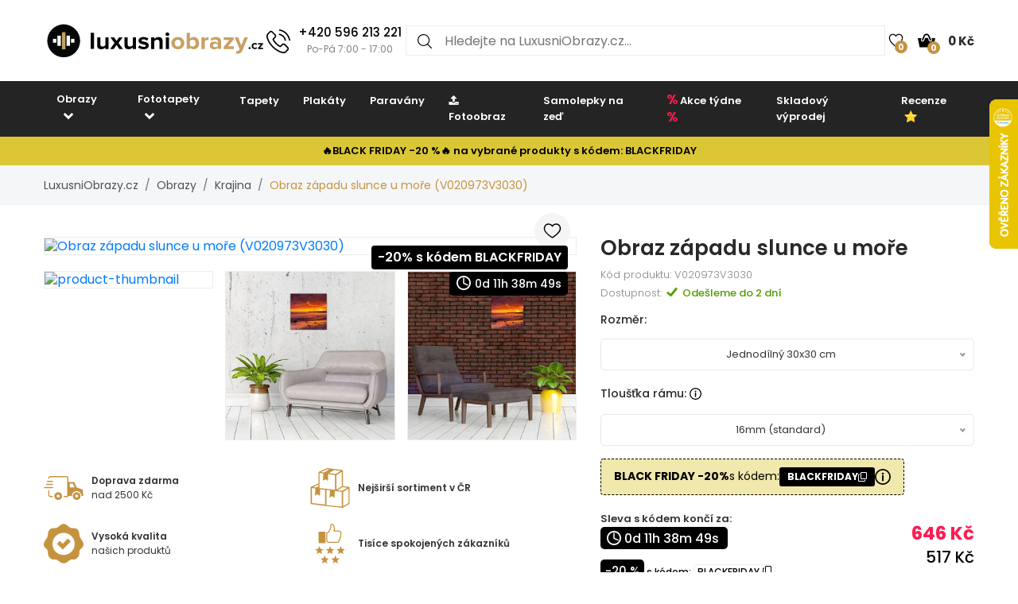

--- FILE ---
content_type: text/html; charset=UTF-8
request_url: https://www.luxusniobrazy.cz/obraz-zapadu-slunce-u-more-V020973V3030
body_size: 26041
content:

<!doctype html>
<html class="no-js" lang="cs-CZ">

<head>
    <script type="text/javascript">
	var common = {
		'currency_conversion_ratio': '1',
		'vat_ratio': '1.21',
		'vat_percent': '21',
		'shop_code': 'luxcz',
		'currency_code': 'CZK',
		'web_name': 'LuxusniObrazy.cz'
	}

	var lg = {
		'nice_currency': 'Kč',
		'choose_variant': 'Zvolte rozměr',
		'x_variant': '{{x}} variant',
		'free_delivery_claim': 'Dopravu máte <span class="yellow-color">zdarma</span>',
		'buy_more_claim': 'Nakupte ještě za <span class="yellow-color">{{sum}}</span> pro <span class="yellow-color">dopravu zdarma</span>!',
		'add_to_favourites': 'Přidat do oblíbených',
		'delete_from_favourites': 'Odebrat z oblíbených',
		'from': 'od',
		'load_more': 'Zobrazit dalších {{xx}}',
		'howManyRollsClaim': 'Kolik rolí tapety potřebuji?',
		'howManyRollsWallWidth': 'Šířka stěny (m)',
		'howManyRollsWallHeight': 'Výška stěny (m)',
		'howManyRollsCount': 'Spočítat',
		'howManyRollsInfo': 'Šířka role naší tapety je vždy 49 cm a délka 10 metrů. Počítejte s minimálně 10% rezervou materiálu. V kalkulačce je tato rezerva již zahrnuta.',
		'howManyRollsRecommendation': 'Doporučujeme Vám objednat si <span></span> ks rolí.',
		'search': 'vyhledat',
		'codeCopied': 'Slevový kód zkopírován',
		'newsletter_responses': {"0":{"heading":"D\u011bkujeme za v\u00e1\u0161 z\u00e1jem","body":"<strong>Pr\u00e1v\u011b jsme V\u00e1m zaslali email<\/strong> - klikn\u011bte pros\u00edm na odkaz v emailu a dokon\u010dete registraci."},"2":{"heading":"Email ve \u0161patn\u00e9m tvaru","body":"Email byl zad\u00e1n ve \u0161patn\u00e9m tvaru - zkontrolujte pros\u00edm jeho spr\u00e1vnost."},"3":{"heading":"D\u011bkujeme za v\u00e1\u0161 z\u00e1jem","body":"V\u00e1\u0161 email ji\u017e je k odb\u011bru novinek zaregistrov\u00e1n."}}	}

	var dataHash = 'x8otby2xb579f2vva0cgvwvfv';
</script>

<script data-cookieconsent="ignore">
    window.dataLayer = window.dataLayer || [];
    function gtag() {
        dataLayer.push(arguments);
    }
    gtag("consent", "default", {
        ad_user_data: "denied",
        ad_personalization: "denied",
        ad_storage: "denied",
        analytics_storage: "denied",
        functionality_storage: "denied",
        personalization_storage: "denied",
        security_storage: "granted",
        wait_for_update: 500,
    });
    gtag("set", "ads_data_redaction", true);
    gtag("set", "url_passthrough", true);
</script>

<!-- Google Tag Manager -->
<script>(function(w,d,s,l,i){w[l]=w[l]||[];w[l].push({'gtm.start':
new Date().getTime(),event:'gtm.js'});var f=d.getElementsByTagName(s)[0],
j=d.createElement(s),dl=l!='dataLayer'?'&l='+l:'';j.async=true;j.src=
'https://www.googletagmanager.com/gtm.js?id='+i+dl;f.parentNode.insertBefore(j,f);
})(window,document,'script','dataLayer','GTM-T6V537T');</script>
<!-- End Google Tag Manager -->
    <script async importance="high" src="https://download.databreakers.com/clients/eadmin_cz/mivali.js"></script>
    <meta charset="utf-8">
    <meta http-equiv="x-ua-compatible" content="ie=edge">
    <title>Obraz západu slunce u moře | LuxusniObrazy.cz</title>
    <meta name="viewport" content="width=device-width, initial-scale=1.0, maximum-scale=1.0, shrink-to-fit=no">
    <meta name="description" content="Obraz západu slunce u moře (V020973V3030). Slevy až 52%, doprava zdarma při objednávce nad 2500 Kč.">
    <meta name="robots" content="index, follow">

        <meta property="og:type" content="product">
    <meta property="product:price:currency" content="CZK">
    <meta property="product:price:amount" content="646">
    <meta property="product:condition" content="new">
    <meta property="product:availability" content="in stock">
    <meta property="product:brand" content="LuxusniObrazy.cz">
    <link rel="previewimage" href="https://lvcontent.net/pictures/3030/V020973V3030/main.jpg">
    <meta property="og:image" content="https://lvcontent.net/pictures/3030/V020973V3030/main.jpg">
    <meta property="og:image" content="https://lvcontent.eu/pictures/3030/V020973V3030/sofas/small_picture_sofa_1.jpg">
    <meta property="og:image" content="https://lvcontent.eu/pictures/3030/V020973V3030/sofas/small_picture_sofa_2.jpg">
    <meta property="og:image" content="https://lvcontent.eu/pictures/3030/V020973V3030/sofas/small_picture_sofa_3.jpg">
    <meta property="og:image" content="https://lvcontent.eu/pictures/3030/V020973V3030/original.jpg">
    <meta property="og:title" content="Obraz západu slunce u moře">
    <meta property="og:site_name" content="LuxusniObrazy.cz">
    <meta property="og:url" content="https://www.luxusniobrazy.cz/obraz-zapadu-slunce-u-more-V020973V3030">
    <meta property="og:description" content="TODO">
    <link rel="shortcut icon" href="/img/favicon.png">
    <link rel="canonical" href="https://www.luxusniobrazy.cz/obraz-zapadu-slunce-u-more-V020973V3030">
    <link rel="alternate" hreflang="sk-SK" href="https://www.mivali.sk/obraz-zapadu-slnka-pri-mori-V020973V3030">
    <link rel="alternate" hreflang="hu-HU" href="https://www.mivali.hu/naplemente-a-tengernel-kepe-V020973V3030">
    <link rel="alternate" hreflang="ro-RO" href="https://www.mivali.ro/tablou-cu-apus-de-soare-la-mare-V020973V3030">
    <link rel="alternate" hreflang="sl-SI" href="https://www.mivali.si/slika-soncnega-zahoda-ob-morju-V020973V3030">
    <link rel="alternate" hreflang="hr" href="https://www.mivali.hr/slika-zalaska-sunca-na-moru-V020973V3030">
    <link rel="alternate" hreflang="nl-NL" href="https://www.domali.nl/schilderij-zonsondergang-aan-zee-V020973V3030">
    <link rel="alternate" hreflang="de-DE" href="https://www.domali.de/leinwandbild-eines-sonnenuntergangs-am-meer-V020973V3030">
    <link rel="alternate" hreflang="pl-PL" href="https://www.domali.pl/obraz-zachodu-slonca-nad-morzem-V020973V3030">
    
    <!-- Biano Pixel Code -->
<script>
!function(b,i,a,n,o,p,x)
{if(b.bianoTrack)return;o=b.bianoTrack=function(){o.callMethod?
o.callMethod.apply(o,arguments):o.queue.push(arguments)};
o.push=o;o.queue=[];p=i.createElement(a);p.async=!0;p.src=n;
x=i.getElementsByTagName(a)[0];x.parentNode.insertBefore(p,x)
}(window,document,'script','https://pixel.biano.cz/min/pixel.js');
bianoTrack('init', 'cz4837a4451a9bed97e911b017d90952ec6f226261');
</script><!-- End Biano Pixel Code -->    <!--  Facebook Pixel Code -->
  <script>
    !function(f,b,e,v,n,t,s){if(f.fbq)return;n=f.fbq=function(){n.callMethod?n.
    callMethod.apply(n,arguments):n.queue.push(arguments)};
    if(!f._fbq)f._fbq=n;n.push=n;n.loaded=!0;n.version='2.0';n.queue=[];t=b.createElement(e);t.async=!0;t.src=v;s=b.getElementsByTagName(e)[0];s.parentNode.insertBefore(t,s)}(window,document,'script','//connect.facebook.net/en_US/fbevents.js');
    fbq('init', '449314635233248');
    fbq('track', 'PageView');
    window.dataLayer = window.dataLayer || [];
    dataLayer.push({
    'fbpixel': 'loaded',
    'event': 'fbloaded'
    });
  </script>
  <!-- End Facebook Pixel Code -->
    
    <link rel="shortcut icon" href="/img/favicon.ico">

<link rel="stylesheet" href="/css/font-awesome.min.css">
<link rel="stylesheet" href="/css/animate.css">
<link rel="stylesheet" href="/css/nice-select.css?v=2">

<link rel="stylesheet" href="/css/jquery.fancybox.css">
<link rel="stylesheet" href="/css/jquery-ui.min.css">
<link rel="stylesheet" href="/css/meanmenu.min.css">
<link rel="stylesheet" href="/css/owl.carousel.min.css">
<link rel="stylesheet" href="/css/bootstrap.min.css?v=31">
<link rel="stylesheet" href="/css/default.css?v=31">

<link rel="stylesheet" href="/style.css?v=57">
<link rel="stylesheet" href="/css/responsive.css?v=57">


    
    <link rel="stylesheet" href="https://cdn.jsdelivr.net/npm/lazyframe/dist/lazyframe.css">
    <link rel="stylesheet" href="/css/lazyFrameCustom.css?r=1">
    <script src="https://cdn.jsdelivr.net/npm/lazyframe/dist/lazyframe.min.js"></script>
</head>

<body>
    <!-- Google Tag Manager (noscript) -->
<noscript><iframe src="https://www.googletagmanager.com/ns.html?id=GTM-T6V537T"
height="0" width="0" style="display:none;visibility:hidden"></iframe></noscript>
<!-- End Google Tag Manager (noscript) -->
    <script>
        var countDownDistance = null;
        
countDownDistance = 41933;

countdownStr = '{{days}}d {{hours}}h {{minutes}}m {{seconds}}s';        gtag('consent', 'update', {
            'ad_user_data': 'granted',
            'ad_personalization': 'granted',
            'ad_storage': 'granted',
            'analytics_storage': 'granted',
            'functionality_storage': 'granted',
            'personalization_storage': 'granted',
            'security_storage': 'granted'
        });

        var basicInfo = {
            'product_type': 'our_canvas',
            'price': 646,
            'old_price': 646,
            'standard_price': 567,
        }
    </script>

    <!-- Main Wrapper Start Here -->
    <div class="wrapper">
        <div class="phone-box-mobile">
  <div class="container">
    <a href="tel:+420 596 213 221">
      <img src="/img/icons/phone-call.svg" width="16" height="16">
      <span class="phone-number">+420 596 213 221</span>
      <span class="phone-desc">(Po-Pá 7:00 - 17:00)</span>
    </a>
  </div>
</div>
        <!-- Main Header Area Start Here -->
        <header>
            <div class="myHeader">
                                                      <script type="text/javascript">
                        var lastUpdatedBasket = JSON.parse('{"products":[],"last_added_product":null,"voucher":[],"delivery":{"code":"CHOOSE_COURIER_CZ","price":"115","name":"Kur\u00fdr"},"payment":{"code":"dobirkou","price":"30","name":"Dob\u00edrkou"},"services":[],"available_services":{"N050022":{"price":0,"name":"D\u00e1rkov\u00e9 balen\u00ed","remarketing_id":"480285"},"N050023":{"price":0,"name":"Ekologick\u00e9 balen\u00ed","remarketing_id":"480286"},"N050024":{"price":50,"name":"Poji\u0161t\u011bn\u00ed z\u00e1silky","remarketing_id":"480287"},"N050025":{"price":0,"name":"Expresn\u00ed v\u00fdroba","remarketing_id":"480288"}},"state":{"goods_price":0,"remaining_to_free_delivery":2500,"price_for_all":145,"number_of_products":0}}');
                        var fb_conversion_request_id = '0a4f714846-1766661607-43';
                        var addToCartEventId;

                        function genNewAddToCartEventId() {
                          var randomNumber = Math.floor(Math.random() * (99 - 10 + 1)) + 10;
                          addToCartEventId = '0a4f714846' + '-' + parseInt(new Date().getTime()/1000) + '-' + randomNumber.toString();
                        }
                    </script>
                    


                        <div class="container">
                            <div class="header">
                                <div>
                                    <button class="hamburger">
                                        <img src="/img/header/menu.svg" alt="Menu" height="14" width="18">
                                    </button>
                                    <a href="/">
                                                                                <img class="logo"  width="300" height="52"  src="/img/logo/logo.svg" alt="LuxusniObrazy.cz" title="LuxusniObrazy.cz">
                                    </a>
                                </div>
                                                                <div class="phone-box">
                                  <a href="tel:+420 596 213 221">
                                    <img alt="Call us" height="30" width="30" src="/img/icons/phone-call.svg" alt="+420 596 213 221">
                                    <div>
                                      <span class="phone-number">+420 596 213 221</span>
                                      <br>
                                      <span class="phone-desc">Po-Pá 7:00 - 17:00</span>
                                    </div>
                                  </a>
                                </div>
                                                                <div class="search search-desktop">
                                    <form method="GET" action="/template/search.php">
                                        <input type="search" name="search" placeholder="Hledejte na LuxusniObrazy.cz..." spellcheck="false" autocomplete="off">
                                        <button type="submit">
                                            <img src="/img/header/search.svg" alt="Hledat" height="18" width="18">
                                        </button>
                                        <button class="close-search" type="button">
                                            <img src="/img/header/close-button.svg" alt="Zavřít výsledky vyhledávání" height="20" width="20">
                                        </button>
                                    </form>
                                    <div class="search__results">
                                        <div>
                                            <h3>Nalezeno v kategoriích</h3>
                                            <ul class="search__results__category-list">
                                                <!-- <li>
                                                    <a href="#">Hudba</a>
                                                </li> -->
                                            </ul>
                                        </div>
                                        <div>
                                            <h3>Nalezeno v produktech</h3>
                                            <ul class="search__results__product-list">
                                                <!-- <li>
                                                    <a href="#">
                                                        <div class="search__results__product-list__img">
                                                            <img src="img/products/product_1.jpg" alt>
                                                        </div>
                                                        <div class="search__results__product-list__name">Abstraktní obraz se zebrovými pruhy</div>
                                                        <div class="search__results__product-list__price">999 Kč</div>
                                                    </a>
                                                </li> -->
                                            </ul>
                                        </div>
                                        <a class="search__results__all-results-button" href="#">Zobrazit všechny výsledky</a>
                                    </div>
                                </div>
                                <div>
                                    <a href="/oblibene" class="iconLink wishlist">
                                        <img src="/img/header/heart.svg" alt="Oblíbené" height="18" width="27">
                                        <span>0</span>
                                    </a>
                                    <div class="cart-box">
                                        <ul>
                                            <li style="text-align: left;">
                                                <a href="/kosik" class="iconLink">
                                                    <img src="/img/header/cart.svg" alt="Košík" height="22" width="22">
                                                    <span>0</span>
                                                    <span class="cart-price">0 Kč</span>
                                                </a>
                                                <ul class="ht-dropdown cart-box-width">
                                                    <li>
                                                        <!-- Cart Box Start -->
                                                        <div class="single-cart-box product-sample">
                                                            <div class="cart-img">
                                                                <a href=""><img src="" alt="cart-image"></a>
                                                                <span class="pro-quantity"></span>
                                                            </div>
                                                            <div class="cart-content">
                                                                <h6><a href="#"></a></h6>
                                                                <span class="cart-price"></span>
                                                            </div>
                                                            <a class="del-icone" href="#" data-product="" onclick="updateProductsInBasket('delete', this.getAttribute('data-product'), '', 'x8otby2xb579f2vva0cgvwvfv');return false;"><i class="ion-close"></i></a>
                                                        </div>
                                                        <!-- Cart Box End -->

                                                        
                                                        <!-- Cart Footer Inner Start -->
                                                        <div class="cart-footer">
                                                            <ul class="price-content">
                                                                <li class="cart-hover-voucher" style="display: none;">
                                                                    Slevový kód                                                                    <span></span>
                                                                </li>
                                                                <li>
                                                                    Celkem                                                                    <span>0 Kč</span>
                                                                </li>
                                                                <li style="display: none;">
                                                                    Dopravné                                                                    <span>115 Kč</span>
                                                                </li>
                                                                <li style="display: none;">
                                                                    Celkem                                                                    <span>145 Kč</span>
                                                                </li>

                                                                <li class="delivery-info">Nakupte ještě za <span class="yellow-color">2 500 Kč</span> pro <span class="yellow-color">dopravu zdarma</span>!</li>
                                                            </ul>
                                                            <div class="cart-actions text-center">
                                                                <a class="cart-checkout" href="/kosik">Přejít do košíku</a>
                                                            </div>
                                                        </div>
                                                        <!-- Cart Footer Inner End -->
                                                    </li>
                                                </ul>
                                            </li>
                                        </ul>
                                    </div>
                                </div>
                            </div>
                            <div class="search search-mobile">
                                <form method="GET" action="/template/search.php">
                                    <div>
                                        <input type="search" name="search" placeholder="" spellcheck="false" autocomplete="off">
                                        <button type="submit">
                                            <img src="/img/header/search.svg" alt="Hledat" height="18" width="18">
                                        </button>
                                        <button class="close-search" type="button">
                                            <img src="/img/header/close-button.svg" alt="Zavřít výsledky vyhledávání" height="20" width="20">
                                        </button>
                                    </div>
                                </form>
                                <div class="search__results">
                                    <div>
                                        <h3>Nalezeno v kategoriích</h3>
                                        <ul class="search__results__category-list">
                                            <!-- <li>
                                                <a href="#">Hudba</a>
                                            </li> -->
                                        </ul>
                                    </div>
                                    <div>
                                        <h3>Nalezeno v produktech</h3>
                                        <ul class="search__results__product-list">
                                            <!-- <li>
                                                <a href="#">
                                                    <div class="search__results__product-list__img">
                                                        <img src="img/products/product_1.jpg" alt>
                                                    </div>
                                                    <div class="search__results__product-list__name">Abstraktní obraz se zebrovými pruhy</div>
                                                    <div class="search__results__product-list__price">999 Kč</div>
                                                </a>
                                            </li> -->
                                        </ul>
                                    </div>
                                    <a class="search__results__all-results-button" href="#">Zobrazit všechny výsledky</a>
                                </div>
                            </div>
                        </div>
              <div class="menu-mobile closed">
    <div class="menu-mobile__wrap">
        <div class="menu-mobile__header">
            <div></div>
            <h2>Menu</h2>
            <button type="button">
                <img src="/img/header/close-button.svg" alt="Zavřít menu" height="20" width="20">
            </button>
        </div>
        <ul class="menu-mobile__list">
            <li class="closed">
                <button>
                    <span>Obrazy</span>
                    <img src="/img/header/arrow-menu-mobile.svg" height="22" width="22" alt="Rozevřít kategorii">
                </button>
                <ul>
                    <li>
                        <a href="/obrazy">
                            Vše z kategorie                        </a>
                    </li>
                    <li><a href="/obrazy/3d-a-perspektiva">3D a perspektiva</a></li><li class="closed"><button><span>Abstrakce</span><img alt="Rozevřít kategorii" src="/img/header/arrow-menu-mobile.svg" width="16" height="16"></button><ul><li><a href="/obrazy/abstrakce">Vše z kategorie</a></li><li><a href="/obrazy/abstrakce/abstraktni-tahy">Abstraktní tahy</a></li><li><a href="/obrazy/abstrakce/imitace">Imitace</a></li><li><a href="/obrazy/abstrakce/kolaze">Koláže</a></li><li><a href="/obrazy/abstrakce/motiv-kvetin">Motiv květin</a></li></ul></li><li><a href="/obrazy/afrika">Afrika</a></li><li><a href="/obrazy/cernobile">Černobílé</a></li><li><a href="/obrazy/detske">Dětské</a></li><li class="closed"><button><span>Hobby</span><img alt="Rozevřít kategorii" src="/img/header/arrow-menu-mobile.svg" width="16" height="16"></button><ul><li><a href="/obrazy/hobby">Vše z kategorie</a></li><li><a href="/obrazy/hobby/hudba">Hudba</a></li><li><a href="/obrazy/hobby/sport">Sport</a></li></ul></li><li><a href="/obrazy/jednobarevne">Jednobarevné</a></li><li class="closed"><button><span>Jiné</span><img alt="Rozevřít kategorii" src="/img/header/arrow-menu-mobile.svg" width="16" height="16"></button><ul><li><a href="/obrazy/jine">Vše z kategorie</a></li><li><a href="/obrazy/jine/andele">Andělé</a></li><li><a href="/obrazy/jine/jidlo">Jidlo</a></li></ul></li><li class="closed"><button><span>Krajina</span><img alt="Rozevřít kategorii" src="/img/header/arrow-menu-mobile.svg" width="16" height="16"></button><ul><li><a href="/obrazy/krajina">Vše z kategorie</a></li><li><a href="/obrazy/krajina/hory">Hory</a></li><li><a href="/obrazy/krajina/lesy">Lesy</a></li><li><a href="/obrazy/krajina/pole-louky">Pole a louky</a></li><li><a href="/obrazy/krajina/vodopady">Vodopády</a></li></ul></li><li class="closed"><button><span>Květy</span><img alt="Rozevřít kategorii" src="/img/header/arrow-menu-mobile.svg" width="16" height="16"></button><ul><li><a href="/obrazy/kvety">Vše z kategorie</a></li><li><a href="/obrazy/kvety/kaktusy">Kaktusy</a></li><li><a href="/obrazy/kvety/listy">Listy</a></li><li><a href="/obrazy/kvety/magnolie">Magnolie</a></li><li><a href="/obrazy/kvety/ruze">Růže</a></li><li><a href="/obrazy/kvety/tropicke-rostliny">Tropické rostliny</a></li><li><a href="/obrazy/kvety/tulipany">Tulipány</a></li></ul></li><li class="closed"><button><span>Lidé</span><img alt="Rozevřít kategorii" src="/img/header/arrow-menu-mobile.svg" width="16" height="16"></button><ul><li><a href="/obrazy/lide">Vše z kategorie</a></li><li><a href="/obrazy/lide/akty">Akty</a></li></ul></li><li><a href="/obrazy/mapy">Mapy</a></li><li class="closed"><button><span>Města</span><img alt="Rozevřít kategorii" src="/img/header/arrow-menu-mobile.svg" width="16" height="16"></button><ul><li><a href="/obrazy/mesta">Vše z kategorie</a></li><li><a href="/obrazy/mesta/londyn">Londýn</a></li><li><a href="/obrazy/mesta/new-york">New York</a></li><li><a href="/obrazy/mesta/pariz">Paříž</a></li></ul></li><li><a href="/obrazy/napisy">Nápisy</a></li><li><a href="/obrazy/nejprodavanejsi">Nejprodávanější</a></li><li><a href="/obrazy/ohen">Oheň</a></li><li class="closed"><button><span>Orient</span><img alt="Rozevřít kategorii" src="/img/header/arrow-menu-mobile.svg" width="16" height="16"></button><ul><li><a href="/obrazy/orient">Vše z kategorie</a></li><li><a href="/obrazy/orient/buddha">Buddha</a></li><li><a href="/obrazy/orient/feng-shui">Feng shui</a></li><li><a href="/obrazy/orient/mandaly">Mandaly</a></li></ul></li><li><a href="/obrazy/relax-a-spa">Relax a Spa</a></li><li class="closed"><button><span>Reprodukce</span><img alt="Rozevřít kategorii" src="/img/header/arrow-menu-mobile.svg" width="16" height="16"></button><ul><li><a href="/obrazy/reprodukce">Vše z kategorie</a></li><li><a href="/obrazy/reprodukce/camille-pissarro">Camille Pissarro</a></li><li><a href="/obrazy/reprodukce/claude-monet">Claude Monet</a></li><li><a href="/obrazy/reprodukce/edgar-degas">Edgar Degas</a></li><li><a href="/obrazy/reprodukce/edouard-manet">Édouard Manet</a></li><li><a href="/obrazy/reprodukce/henri-rousseau">Henri Rousseau</a></li><li><a href="/obrazy/reprodukce/paul-gauguin">Paul Gauguin</a></li><li><a href="/obrazy/reprodukce/vincent-van-gogh">Vincent van Gogh</a></li></ul></li><li class="closed"><button><span>Technika</span><img alt="Rozevřít kategorii" src="/img/header/arrow-menu-mobile.svg" width="16" height="16"></button><ul><li><a href="/obrazy/technika">Vše z kategorie</a></li><li><a href="/obrazy/technika/auta">Auta</a></li><li><a href="/obrazy/technika/letadla">Letadla</a></li><li><a href="/obrazy/technika/motorky">Motorky</a></li></ul></li><li class="closed"><button><span>Umění</span><img alt="Rozevřít kategorii" src="/img/header/arrow-menu-mobile.svg" width="16" height="16"></button><ul><li><a href="/obrazy/umeni">Vše z kategorie</a></li><li><a href="/obrazy/umeni/grafika">Grafika</a></li><li><a href="/obrazy/umeni/ilustrace">Ilustrace</a></li><li><a href="/obrazy/umeni/malba">Malba</a></li></ul></li><li class="closed"><button><span>Vesmír</span><img alt="Rozevřít kategorii" src="/img/header/arrow-menu-mobile.svg" width="16" height="16"></button><ul><li><a href="/obrazy/vesmir">Vše z kategorie</a></li><li><a href="/obrazy/vesmir/nocni-obloha">Noční obloha</a></li></ul></li><li><a href="/obrazy/vintage-a-retro">Vintage a retro</a></li><li class="closed"><button><span>Zvířata</span><img alt="Rozevřít kategorii" src="/img/header/arrow-menu-mobile.svg" width="16" height="16"></button><ul><li><a href="/obrazy/zvirata">Vše z kategorie</a></li><li><a href="/obrazy/zvirata/exoticka">Exotická</a></li><li><a href="/obrazy/zvirata/kone">Koně</a></li><li><a href="/obrazy/zvirata/magicka">Magická</a></li><li><a href="/obrazy/zvirata/motyli">Motýli</a></li><li><a href="/obrazy/zvirata/ptaci">Ptáci</a></li></ul></li>                    <li><a href="/obrazy/na-platne">Na plátně</a></li><li><a href="/obrazy/sklenene">Skleněné</a></li><li><a href="/obrazy/s-hodinami">S hodinami</a></li><li><a href="/obrazy/do-kuchyne">Obrazy do kuchyně</a></li><li><a href="/obrazy/do-loznice">Obrazy do ložnice</a></li><li><a href="/obrazy/do-obyvaku">Obrazy do obýváku</a></li><li><a href="/obrazy/do-kancelare">Obrazy do kanceláře</a></li><li><a href="/obrazy/xxl">XXL Obrazy</a></li>                </ul>
            </li>
            <li class="closed">
                <button>
                    <span>Fototapety</span>
                    <img alt="Rozevřít kategorii" src="/img/header/arrow-menu-mobile.svg" height="22" width="22">
                </button>
                <ul>
                    <li>
                        <a href="/fototapety">
                            Vše z kategorie                        </a>
                    </li>
                    <li><a href="/fototapety/3d">3D a perspektiva</a></li><li class="closed"><button><span>Abstrakce</span><img alt="Rozevřít kategorii" src="/img/header/arrow-menu-mobile.svg" width="16" height="16"></button><ul><li><a href="/fototapety/abstrakce">Vše z kategorie</a></li><li><a href="/fototapety/abstrakce/abstraktni-tahy">Abstraktní tahy</a></li><li><a href="/fototapety/abstrakce/kolaze">Koláže</a></li><li><a href="/fototapety/abstrakce/motiv-kvetin">Motiv květin</a></li></ul></li><li><a href="/fototapety/afrika">Afrika</a></li><li><a href="/fototapety/cernobile">Černobílé</a></li><li><a href="/fototapety/detske">Dětské</a></li><li class="closed"><button><span>Hobby</span><img alt="Rozevřít kategorii" src="/img/header/arrow-menu-mobile.svg" width="16" height="16"></button><ul><li><a href="/fototapety/hobby">Vše z kategorie</a></li><li><a href="/fototapety/hobby/hudba">Hudba</a></li><li><a href="/fototapety/hobby/sport">Sport</a></li></ul></li><li class="closed"><button><span>Imitace</span><img alt="Rozevřít kategorii" src="/img/header/arrow-menu-mobile.svg" width="16" height="16"></button><ul><li><a href="/fototapety/imitace">Vše z kategorie</a></li><li><a href="/fototapety/imitace/beton">Beton</a></li><li><a href="/fototapety/imitace/cihly">Cihly</a></li><li><a href="/fototapety/imitace/drevo">Dřevo</a></li><li><a href="/fototapety/imitace/kamen">Kámen</a></li><li><a href="/fototapety/imitace/mramor">Mramor</a></li><li><a href="/fototapety/imitace/omitka">Omítka</a></li></ul></li><li><a href="/fototapety/jednobarevne">Jednobarevné</a></li><li class="closed"><button><span>Jiné</span><img alt="Rozevřít kategorii" src="/img/header/arrow-menu-mobile.svg" width="16" height="16"></button><ul><li><a href="/fototapety/jine">Vše z kategorie</a></li><li><a href="/fototapety/jine/andele">Andělé</a></li></ul></li><li class="closed"><button><span>Krajina</span><img alt="Rozevřít kategorii" src="/img/header/arrow-menu-mobile.svg" width="16" height="16"></button><ul><li><a href="/fototapety/krajina">Vše z kategorie</a></li><li><a href="/fototapety/krajina/hory">Hory</a></li><li><a href="/fototapety/krajina/lesy">Lesy</a></li><li><a href="/fototapety/krajina/pole-a-louky">Pole a louky</a></li><li><a href="/fototapety/krajina/vodopady">Vodopády</a></li></ul></li><li class="closed"><button><span>Květy</span><img alt="Rozevřít kategorii" src="/img/header/arrow-menu-mobile.svg" width="16" height="16"></button><ul><li><a href="/fototapety/kvety">Vše z kategorie</a></li><li><a href="/fototapety/kvety/kaktusy">Kaktusy</a></li><li><a href="/fototapety/kvety/listy">Listy</a></li><li><a href="/fototapety/kvety/magnolie">Magnolie</a></li><li><a href="/fototapety/kvety/ruze">Růže</a></li><li><a href="/fototapety/kvety/tropicke-rostliny">Tropické rostliny</a></li><li><a href="/fototapety/kvety/tulipany">Tulipány</a></li></ul></li><li class="closed"><button><span>Lidé</span><img alt="Rozevřít kategorii" src="/img/header/arrow-menu-mobile.svg" width="16" height="16"></button><ul><li><a href="/fototapety/lide">Vše z kategorie</a></li><li><a href="/fototapety/lide/akty">Akty</a></li></ul></li><li><a href="/fototapety/mapy">Mapy</a></li><li class="closed"><button><span>Města</span><img alt="Rozevřít kategorii" src="/img/header/arrow-menu-mobile.svg" width="16" height="16"></button><ul><li><a href="/fototapety/mesta">Vše z kategorie</a></li><li><a href="/fototapety/mesta/londyn">Londýn</a></li><li><a href="/fototapety/mesta/new-york">New York</a></li><li><a href="/fototapety/mesta/pariz">Paříž</a></li></ul></li><li><a href="/fototapety/minimalisticke">Minimalismus</a></li><li><a href="/fototapety/napisy">Nápisy</a></li><li><a href="/fototapety/nejprodavanejsi">Nejprodávanější</a></li><li><a href="/fototapety/ohen">Oheň</a></li><li class="closed"><button><span>Orient</span><img alt="Rozevřít kategorii" src="/img/header/arrow-menu-mobile.svg" width="16" height="16"></button><ul><li><a href="/fototapety/orient">Vše z kategorie</a></li><li><a href="/fototapety/orient/buddha">Buddha</a></li><li><a href="/fototapety/orient/feng-shui">Feng shui</a></li><li><a href="/fototapety/orient/mandaly">Mandaly</a></li></ul></li><li class="closed"><button><span>Pokoj</span><img alt="Rozevřít kategorii" src="/img/header/arrow-menu-mobile.svg" width="16" height="16"></button><ul><li><a href="/fototapety/pokoj">Vše z kategorie</a></li><li><a href="/fototapety/pokoj/chodba">Chodba</a></li><li><a href="/fototapety/pokoj/detsky-pokoj">Dětský pokoj</a></li><li><a href="/fototapety/pokoj/do-kuchyne">Do kuchyně</a></li><li><a href="/fototapety/pokoj/kancelar">Kancelář</a></li><li><a href="/fototapety/pokoj/loznice">Ložnice</a></li><li><a href="/fototapety/pokoj/na-strop">Na strop</a></li><li><a href="/fototapety/pokoj/obyvaci-pokoj">Obývací pokoj</a></li><li><a href="/fototapety/pokoj/pro-teenagery">Pro teenagery</a></li></ul></li><li><a href="/fototapety/prislusenstvi-k-tapetovani">Příslušenství</a></li><li><a href="/fototapety/relax-a-spa">Relax a Spa</a></li><li><a href="/fototapety/skandinavske">Skandinávský styl</a></li><li class="closed"><button><span>Technika</span><img alt="Rozevřít kategorii" src="/img/header/arrow-menu-mobile.svg" width="16" height="16"></button><ul><li><a href="/fototapety/technika">Vše z kategorie</a></li><li><a href="/fototapety/technika/auta">Auta</a></li><li><a href="/fototapety/technika/letadla">Letadla</a></li><li><a href="/fototapety/technika/motorky">Motorky</a></li></ul></li><li class="closed"><button><span>Umění</span><img alt="Rozevřít kategorii" src="/img/header/arrow-menu-mobile.svg" width="16" height="16"></button><ul><li><a href="/fototapety/umeni">Vše z kategorie</a></li><li><a href="/fototapety/umeni/grafika">Grafika</a></li><li><a href="/fototapety/umeni/ilustrace">Ilustrace</a></li><li><a href="/fototapety/umeni/malba">Malba</a></li></ul></li><li class="closed"><button><span>Vesmír</span><img alt="Rozevřít kategorii" src="/img/header/arrow-menu-mobile.svg" width="16" height="16"></button><ul><li><a href="/fototapety/vesmir">Vše z kategorie</a></li><li><a href="/fototapety/vesmir/hvezdy">Hvězdy</a></li><li><a href="/fototapety/vesmir/nocni-obloha">Noční obloha</a></li></ul></li><li><a href="/fototapety/vintage">Vintage a retro</a></li><li><a href="/fototapety/vzorovane">Vzory</a></li><li class="closed"><button><span>Zvířata</span><img alt="Rozevřít kategorii" src="/img/header/arrow-menu-mobile.svg" width="16" height="16"></button><ul><li><a href="/fototapety/zvirata">Vše z kategorie</a></li><li><a href="/fototapety/zvirata/dinosauri">Dinosauři</a></li><li><a href="/fototapety/zvirata/exoticka">Exotická</a></li><li><a href="/fototapety/zvirata/kone">Koně</a></li><li><a href="/fototapety/zvirata/magicka">Magická</a></li><li><a href="/fototapety/zvirata/motyli">Motýli</a></li><li><a href="/fototapety/zvirata/ptaci">Ptáci</a></li></ul></li><li><a href="/fototapety/pokoj/obyvaci-pokoj">Obývací pokoj</a></li><li><a href="/fototapety/pokoj/detsky-pokoj">Dětský pokoj</a></li><li><a href="/fototapety/pokoj/kancelar">Kancelář</a></li><li><a href="/fototapety/pokoj/loznice">Ložnice</a></li><li><a href="/fototapety/pokoj/do-kuchyne">Do kuchyně</a></li><li><a href="/fototapety/pokoj/pro-teenagery">Pro teenagery</a></li><li><a href="/fototapety/pokoj/na-strop">Na strop</a></li><li><a href="/fototapety/pokoj/chodba">Chodba</a></li><li class="closed"><button><span>Na dveře</span><img alt="Rozevřít kategorii" src="/img/header/arrow-menu-mobile.svg" width="16" height="16"></button><ul><li><a href="/fototapety/na-dvere">Vše z kategorie</a></li><li><a href="/fototapety/na-dvere/abstrakce">Abstraktní</a></li><li><a href="/fototapety/na-dvere/cernobile">Černobílé</a></li><li><a href="/fototapety/na-dvere/hudba">Hudba</a></li><li><a href="/fototapety/na-dvere/jine">Jiné</a></li><li><a href="/fototapety/na-dvere/krajina">Krajina</a></li><li><a href="/fototapety/na-dvere/kvety">Květy</a></li><li><a href="/fototapety/na-dvere/makro">Makro</a></li><li><a href="/fototapety/na-dvere/mesta">Města</a></li><li><a href="/fototapety/na-dvere/zvirata">Zvířata</a></li></ul></li>                </ul>
            </li>

            <li class="closed">
                <button>
                    <span>Tapety</span>
                    <img alt="Rozevřít kategorii" src="/img/header/arrow-menu-mobile.svg" height="22" width="22">
                </button>
                <ul>
                    <li>
                        <a href="/tapety">
                            Vše z kategorie                        </a>
                    </li>
                    <li><a href="/tapety/abstraktni">Abstraktní</a></li><li><a href="/tapety/detske">Dětské</a></li><li><a href="/tapety/floralni">Florální</a></li><li><a href="/tapety/geometricke">Geometrické</a></li><li><a href="/tapety/ilustrovane">Ilustrované</a></li><li><a href="/tapety/imitace">Imitace</a></li><li><a href="/tapety/industrialni">Industriální</a></li><li><a href="/tapety/napisy">Nápisy</a></li><li><a href="/tapety/pro-teenagery">Pro teenagery</a></li><li><a href="/tapety/vesmir">Vesmír</a></li><li><a href="/tapety/vzorovane">Vzorované</a></li><li><a href="/tapety/zvirata">Zvířata</a></li>                </ul>
            </li>

            <li class="closed">
                <button>
                    <span>Plakáty</span>
                    <img alt="Rozevřít kategorii" src="/img/header/arrow-menu-mobile.svg" height="22" width="22">
                </button>
                <ul>
                    <li>
                        <a href="/plakaty">
                            Vše z kategorie                        </a>
                    </li>
                    <li><a href="/plakaty/architektura">Architektura</a></li><li><a href="/plakaty/cernobile">Černobílé</a></li><li><a href="/plakaty/detske">Dětské</a></li><li><a href="/plakaty/fashion">Fashion</a></li><li><a href="/plakaty/grafika">Grafika</a></li><li><a href="/plakaty/ilustrace">Ilustrace</a></li><li><a href="/plakaty/malba">Malba</a></li><li><a href="/plakaty/mandaly">Mandaly</a></li><li><a href="/plakaty/mapy">Mapy</a></li><li><a href="/plakaty/minimalismus">Minimalismus</a></li><li><a href="/plakaty/napisy">Nápisy</a></li><li><a href="/plakaty/priroda">Příroda</a></li><li><a href="/plakaty/ramy">Rámy</a></li><li><a href="/plakaty/rostliny">Rostliny</a></li><li><a href="/plakaty/vesmir">Vesmír</a></li><li><a href="/plakaty/vintage-retro">Vintage a Retro</a></li><li><a href="/plakaty/zvirata">Zvířata</a></li>                </ul>
            </li>

                        <li class="closed">
                <button>
                    <span>Paravány</span>
                    <img alt="Rozevřít kategorii" src="/img/header/arrow-menu-mobile.svg" height="22" width="22">
                </button>
                <ul>
                    <li>
                        <a href="/paravany">
                            Vše z kategorie                        </a>
                    </li>
                    <li><a href="/paravany/abstrakce">Abstrakce</a></li><li><a href="/paravany/akty">Akty</a></li><li><a href="/paravany/cernobile">Černobílé</a></li><li><a href="/paravany/jine">Jiné</a></li><li><a href="/paravany/krajina">Krajina</a></li><li><a href="/paravany/kvety">Květy</a></li><li><a href="/paravany/lide">Lidé</a></li><li><a href="/paravany/makro">Makro</a></li><li><a href="/paravany/mesta">Města</a></li><li><a href="/paravany/ohen">Oheň</a></li><li><a href="/paravany/relax-a-spa">Relax a Spa</a></li><li><a href="/paravany/technika">Technika</a></li><li><a href="/paravany/umeni">Umění</a></li><li><a href="/paravany/zvirata">Zvířata</a></li>                </ul>
            </li>
            
                        <li class="closed">
                <button>
                    <span>Fotorolety</span>
                    <img alt="Rozevřít kategorii" src="/img/header/arrow-menu-mobile.svg" height="22" width="22">
                </button>
                <ul>
                    <li>
                        <a href="/fotorolety">
                            Vše z kategorie                        </a>
                    </li>
                    <li><a href="/fotorolety/abstrakce">Abstrakce</a></li><li><a href="/fotorolety/jine">Jiné</a></li><li><a href="/fotorolety/krajina">Krajina</a></li><li><a href="/fotorolety/kvety">Květy</a></li><li><a href="/fotorolety/mesta">Města</a></li><li><a href="/fotorolety/vzorovane">Vzorované</a></li><li><a href="/fotorolety/zvirata">Zvířata</a></li>                </ul>
            </li>
                        
                        <li>
                <a href="/samolepky-na-zed">Samolepky na zeď</a>
            </li>
            <li>
                <a href="/fotoobraz">Fotoobraz</a>
            </li>
            <li>
                <a href="/darkove-poukazy">Dárkové poukazy</a>
            </li>
            <li>
                <a href="/skladovy-vyprodej">Skladový výprodej</a>
            </li>
            <li class="menu-black-friday-mobile">
                <a href="/akce-tydne"><span class="action-percent">%</span> Akce týdne <span class="action-percent">%</span></a>
            </li>
                        <li>
                <a style="justify-content: unset;" href="/recenze-zakazniku">Recenze zákazníků <img src="/img/star.svg" style="height: 15px;margin: 0px 0px 2px 7px;"></a>
            </li>
                        <li>
                <a href="/doprava">Doprava a platba</a>
            </li>
            <li>
                <a href="/nejcastejsi-dotazy">Nejčastější dotazy</a>
            </li>
            <li>
                <a href="/kontakt">Kontaktujte nás</a>
            </li>
        </ul>
    </div>
</div>
            </div>
            <!-- Header Bottom Start Here -->
<div class="header-bottom black-bg header-sticky d-none d-lg-block">
    <div class="container">
        <div class="row align-items-center">
            <div class="col-xl-12 ">
                <nav>
                                        <ul class="header-bottom-list d-flex">
                        <li><a class="drop-icon" href="/obrazy">Obrazy</a>
                            <!--  Mega-Menu Start -->
                            <ul class="ht-dropdown megamenu megamenu-5">
                                <li>
                                    <ul>
                                        <li class="menu-tile ">Obrazy podle motivu</li>
                                        <li><a href="/obrazy/abstrakce" title="Abstraktní obrazy">Abstrakce</a></li><li><a href="/obrazy/lide/akty" title="Obrazy aktů">Akty</a></li><li><a href="/obrazy/cernobile" title="Černobílé obrazy">Černobílé</a></li><li><a href="/obrazy/hobby/hudba" title="Obrazy s motivem hudby">Hudba</a></li><li><a href="/obrazy/jine" title="Obrazy - Jiné">Jiné</a></li><li><a href="/obrazy/krajina" title="Obrazy krajiny">Krajina</a></li><li><a href="/obrazy/kvety" title="Obrazy květů">Květy</a></li><li><a href="/obrazy/lide" title="Obrazy lidí">Lidé</a></li><li><a href="/obrazy/reprodukce" title="Reprodukce">Reprodukce</a></li>                                    </ul>
                                </li>
                                <li>
                                    <ul>
                                        <li class="menu-tile" style="height: 36px;"></li>
                                        <li><a href="/obrazy/mesta" title="Obrazy měst">Města</a></li><li><a href="/obrazy/ohen" title="Obrazy ohně">Oheň</a></li><li><a href="/obrazy/technika" title="Obrazy techniky">Technika</a></li><li><a href="/obrazy/umeni" title="Obrazy umění">Umění</a></li><li><a href="/obrazy/zvirata" title="Obrazy zvířat">Zvířata</a></li><li><a href="/obrazy/orient/buddha" title="Buddha obrazy">Buddha</a></li><li><a href="/obrazy/abstrakce/imitace" title="Obrazy imitace">Imitace</a></li><li><a href="/obrazy/3d-a-perspektiva" title="Obrazy 3D a perspektivy">3D a perspektiva</a></li><li><a href="/obrazy/krajina/vodopady" title="Obrazy vodopádů">Vodopády</a></li>                                    </ul>
                                </li>

                                <li>
                                    <ul>
                                        <li class="menu-tile" style="height: 36px;"></li>
                                        <li><a href="/obrazy/orient" title="Orientalní obrazy">Orient</a></li><li><a href="/obrazy/relax-a-spa" title="Relax a Spa obrazy">Relax a Spa</a></li><li><a href="/obrazy/mapy" title="Obrazy mapy">Mapy</a></li><li><a href="/obrazy/hobby" title="Hobby obrazy">Hobby</a></li><li><a href="/obrazy/jine/jidlo" title="Obrazy jídla">Jidlo</a></li><li><a href="/obrazy/krajina/hory" title="Obrazy hor">Hory</a></li><li><a href="/obrazy/krajina/vodopady" title="Obrazy vodopádů">Vodopády</a></li><li><a href="/obrazy/mesta/new-york" title="Obrazy New York">New York</a></li><li><a href="/obrazy/reprodukce/vincent-van-gogh" title="Vincent van Gogh">Vincent van Gogh</a></li>                                    </ul>
                                </li>
                                <li>
                                    <ul>
                                        <li class="menu-tile ">Obrazy podle využití</li>
                                        <li><a href="/obrazy/do-kuchyne" title="Obrazy do kuchyně">Obrazy do kuchyně</a></li><li><a href="/obrazy/do-loznice" title="Obrazy do ložnice">Obrazy do ložnice</a></li><li><a href="/obrazy/do-obyvaku" title="Obrazy do obýváku">Obrazy do obýváku</a></li><li><a href="/obrazy/do-kancelare" title="Obrazy do kanceláře">Obrazy do kanceláře</a></li>                                    </ul>
                                </li>
                                <li>
                                    <ul>
                                        <li class="menu-tile ">Obrazy podle typu</li>
                                        <li><a href="/obrazy/na-platne" title="Obrazy na plátně">Na plátně</a></li><li><a href="/obrazy/s-hodinami" title="Obrazy s hodinami">S hodinami</a></li><li><a href="/obrazy/sklenene" title="Skleněné obrazy">Skleněné</a></li><li><a href="/obrazy/jednodilne" title="Jednodílné obrazy">Jednodílné</a></li><li><a href="/obrazy/tridilne" title="Třídílné obrazy">Třídílné</a></li><li><a href="/obrazy/ctyrdilne" title="Čtyřdílné obrazy">Čtyřdílné</a></li><li><a href="/obrazy/petidilne" title="Pětidílné obrazy">Pětidílné</a></li><li><a href="/obrazy/sedmidilne" title="Sedmidílné obrazy">Sedmidílné</a></li><li><a href="/obrazy/xxl" title="XXL Obrazy">XXL Obrazy</a></li>                                    </ul>
                                </li>
                            </ul>
                            <!-- Mega-Menu End -->
                        </li>

                        <li><a class="drop-icon" href="/fototapety">Fototapety</a>
                            <!--  Mega-Menu Start -->
                            <ul class="ht-dropdown megamenu megamenu-5">
                                <li>
                                    <ul>
                                        <li class="menu-tile ">Fototapety dle umístění</li>
                                        <li><a href="/fototapety/pokoj/obyvaci-pokoj" title="Fototapety do obývacího pokoje">Obývací pokoj</a></li><li><a href="/fototapety/pokoj/detsky-pokoj" title="Fototapety do dětského pokoje">Dětský pokoj</a></li><li><a href="/fototapety/pokoj/kancelar" title="Fototapety do kanceláře">Kancelář</a></li><li><a href="/fototapety/pokoj/loznice" title="Fototapety do ložnice">Ložnice</a></li><li><a href="/fototapety/pokoj/do-kuchyne" title="Fototapety do kuchyně">Do kuchyně</a></li><li><a href="/fototapety/pokoj/pro-teenagery" title="Pro teenagery">Pro teenagery</a></li><li><a href="/fototapety/pokoj/na-strop" title="Fototapety na strop">Na strop</a></li><li><a href="/fototapety/pokoj/chodba" title="Fototapety do chodby">Chodba</a></li>                                    </ul>
                                </li>
                                <li>
                                    <ul>
                                        <li class="menu-tile  ">Fototapety dle motivu</li>
                                        <li><a href="/fototapety/3d" title="3D fototapety a tapety">3D a perspektiva</a></li><li><a href="/fototapety/abstrakce" title="Abstraktní fototapety">Abstrakce</a></li><li><a href="/fototapety/cernobile" title="Černobílé fototapety">Černobílé</a></li><li><a href="/fototapety/kvety" title="Fototapety květů">Květy</a></li><li><a href="/fototapety/mesta" title="Fototapety města">Města</a></li><li><a href="/fototapety/zvirata" title="Fototapety zvířata">Zvířata</a></li><li><a href="/fototapety/detske" title="Dětské fototapety">Dětské</a></li><li><a href="/fototapety/vzorovane" title="Vzorované fototapety">Vzory</a></li>                                    </ul>
                                </li>
                                <li>
                                    <ul>
                                        <li class="menu-tile" style="height: 36px;"></li>
                                        <li><a href="/fototapety/jednobarevne" title="Jednobarevné fototapety">Jednobarevné</a></li><li><a href="/fototapety/afrika" title="Africké fototapety">Afrika</a></li><li><a href="/fototapety/vesmir" title="Fototapety vesmír">Vesmír</a></li><li><a href="/fototapety/relax-a-spa" title="Relax a Spa fototapety">Relax a Spa</a></li><li><a href="/fototapety/orient/mandaly" title="Fototapety mandaly">Mandaly</a></li><li><a href="/fototapety/orient/buddha" title="Buddha fototapety">Buddha</a></li><li><a href="/fototapety/imitace/mramor" title="Fototapety mramor">Mramor</a></li><li><a href="/fototapety/krajina/vodopady" title="Fototapety vodopády">Vodopády</a></li>                                    </ul>
                                </li>
                                <li>
                                    <ul>
                                        <li class="menu-tile "><a class="desktopMenuHeading" href="/tapety">Tapety</a></li>
                                        <li><a href="/tapety/abstraktni" title="Abstraktní tapety">Abstraktní</a></li><li><a href="/tapety/geometricke" title="Geometrické tapety">Geometrické</a></li><li><a href="/tapety/detske" title="Dětské tapety">Dětské</a></li><li><a href="/tapety/imitace" title="Tapety imitace">Imitace</a></li><li><a href="/tapety/ilustrovane" title="Ilustrované tapety">Ilustrované</a></li><li><a href="/tapety/vzorovane" title="Vzorované tapety">Vzorované</a></li><li><a href="/tapety/industrialni" title="Industriální tapety">Industriální</a></li><li><a href="/tapety/zvirata" title="Tapety zvířata">Zvířata</a></li>                                    </ul>
                                </li>
                                <li>
                                    <ul>
                                        <li class="menu-tile "><a class="desktopMenuHeading" href="/fototapety/na-dvere">Fototapety na dveře</a></li>
                                        <li><a href="/fototapety/na-dvere/abstrakce" title="Abstraktní fototapety na dveře">Abstraktní</a></li><li><a href="/fototapety/na-dvere/cernobile" title="Černobílé fototapety na dveře">Černobílé</a></li><li><a href="/fototapety/na-dvere/hudba" title="Fototapety na dveře - hudba">Hudba</a></li><li><a href="/fototapety/na-dvere/jine" title="Fototapety na dveře - Jiné">Jiné</a></li><li><a href="/fototapety/na-dvere/krajina" title="Fototapety krajiny na dveře">Krajina</a></li><li><a href="/fototapety/na-dvere/kvety" title="Fototapety na dveře - květy">Květy</a></li><li><a href="/fototapety/na-dvere/makro" title="Fototapety na dveře - makro">Makro</a></li><li><a href="/fototapety/na-dvere/mesta" title="Fototapety měst na dveře">Města</a></li><li><a href="/fototapety/na-dvere/zvirata" title="Fototapety na dveře - zvířata">Zvířata</a></li>                                    </ul>
                                </li>
                            </ul>
                            <!-- Mega-Menu End -->
                        </li>
                        
                        <li><a class="alone-elem" href="/tapety">Tapety</a></li><li><a class="alone-elem" href="/plakaty">Plakáty</a></li><li><a class="alone-elem" href="/paravany">Paravány</a></li><li><a class="alone-elem" href="/fotoobraz"><i class="fa fa-upload" style="margin-right: 5px;"></i> Fotoobraz</a></li><li><a class="alone-elem" href="/samolepky-na-zed">Samolepky na zeď</a></li><li><a class="alone-elem" style="padding: 13px 15px 13px !important" href="/akce-tydne"><span class="action-percent">%</span> Akce týdne <span class="action-percent">%</span></a></li><li><a class="alone-elem" href="/skladovy-vyprodej">Skladový výprodej</a></li><li><a class="alone-elem" href="/recenze-zakazniku">Recenze <img src="/img/star.svg" style="height: 15px;margin: 0px 0px 2px 4px;"></a></li>                    </ul>
                </nav>
            </div>
        </div>
        <!-- Row End -->
    </div>
    <!-- Container End -->
</div>
<!-- Header Bottom End Here -->
        </header>
        <link rel="stylesheet" href="/css/promo-bar.css?v=2">
<style>
    .promo-bar-global {
        background-color: #dbc735;
        color: #000;
    }
</style>

<div class="promo-bar-global">
    <div class="promo-bar-global-content">
        <span class="promo-bar-desktop-text">🔥BLACK FRIDAY -20 %🔥 na vybrané produkty s kódem: BLACKFRIDAY</span>
        <span class="promo-bar-mobile-text">🔥BLACK FRIDAY -20 %🔥 na vybrané produkty s kódem: BLACKFRIDAY</span>
        <!-- <span class="promo-bar-info-icon" id="promo-bar-info-btn">i</span> -->
    </div>
</div>

<!-- Overlay a tooltip pro mobil -->
<!-- <div class="promo-bar-tooltip-overlay" id="promo-bar-overlay"></div>
<div class="promo-bar-tooltip" id="promo-bar-tooltip">
    <button class="promo-bar-tooltip-close" id="promo-bar-tooltip-close">×</button>
    <div>🔥BLACK FRIDAY -20 %🔥 na vybrané produkty s kódem: BLACKFRIDAY</div>
</div> -->

<script>
(function() {
    const infoBtn = document.getElementById('promo-bar-info-btn');
    const tooltip = document.getElementById('promo-bar-tooltip');
    const overlay = document.getElementById('promo-bar-overlay');
    const closeBtn = document.getElementById('promo-bar-tooltip-close');

    if (infoBtn && tooltip && overlay && closeBtn) {
        // Otevření tooltipu
        infoBtn.addEventListener('click', function() {
            tooltip.classList.add('show');
            overlay.classList.add('show');
        });

        // Zavření tooltipu - tlačítko X
        closeBtn.addEventListener('click', function() {
            tooltip.classList.remove('show');
            overlay.classList.remove('show');
        });

        // Zavření tooltipu - klik mimo
        overlay.addEventListener('click', function() {
            tooltip.classList.remove('show');
            overlay.classList.remove('show');
        });
    }
})();
</script>

        <!-- Main Header Area End Here -->

        <!-- Breadcrumb Area Start Here -->
        <div class="breadcrumb-area">
            <div class="container" style="position: relative;">
                <ol class="breadcrumb breadcrumb-list">
                    <li class="breadcrumb-item"><a href="/">LuxusniObrazy.cz</a></li>
                    <li class="breadcrumb-item"><a href="/obrazy">Obrazy</a></li><li class="breadcrumb-item"><a href="/obrazy/krajina">Krajina</a></li>                    <li class="breadcrumb-item active">Obraz západu slunce u moře (V020973V3030)</li>
                </ol>

                <a href="#" style="display: none;" class="hideBreadcrumb"><img src="/img/icons/arrow_up.svg" height="15"></a>
                <a href="#" style="display: none;" class="showBreadcrumb"><img src="/img/icons/arrow_down.svg" height="15"></a>
            </div>
        </div>
        <!-- Breadcrumb Area End Here -->

                
        <!-- Product Thumbnail Start -->
        <div class="main-product-thumbnail white-bg ptb-40">
            <div class="container">
                <div class="row">
                    <!-- Main Thumbnail Image Start -->
                    <div class="col-lg-7 col-md-6 mb-all-40">
                        <!-- Thumbnail Large Image start -->
                        <div class="tab-content" style="position: relative;">
                            <span class="product-detail-sticker-discount-with-code product-detail-sticker-right-first" style="background: #000000;">-20% s kódem BLACKFRIDAY</span><span class="product-detail-sticker-counter product-detail-sticker-right-second" style="background-color: #000000;"><span class="pdp-counter">0d 11h 38m 53s</span></span>                            <div class="product-detail-like" data-code="V020973V3030">
                                                                <a href="#" class="heartIcon " onclick="
                                    updateFavourites(
                                        (this.classList.contains('MainPageLiked') ? 'delete' : 'add'),
                                        'V020973V3030',
                                        'x8otby2xb579f2vva0cgvwvfv'
                                    );
                                    updateHeartProductDetail(
                                        (this.classList.contains('MainPageLiked') ? 'delete' : 'add'),
                                        'V020973V3030'
                                    );
                                    this.setAttribute('title', this.classList.contains('MainPageLiked') ? 'Odebrat z oblíbených' : 'Přidat do oblíbených');
                                    return false;
                                ">
                                    <img height="33" width="33" src="/img/heart-default.svg">
                                </a>
                            </div>

                            
                            <div id="thumb1" class="tab-pane fade show active">
                                                                <a data-fancybox="images" href="https://lvcontent.net/pictures/3030/V020973V3030/main.jpg" title="Obraz západu slunce u moře (V020973V3030)">
                                    <img width="500" height="500" src="https://lvcontent.net/pictures/3030/V020973V3030/main.jpg" alt="Obraz západu slunce u moře (V020973V3030)">
                                </a>
                                                            </div>

                                                                                    <div id="thumb2" class="tab-pane fade show">
                                <a data-fancybox="images" href="https://lvcontent.eu/pictures/3030/V020973V3030/sofas/small_picture_sofa_1.jpg" title="Obraz západu slunce u moře (V020973V3030)">
                                    <img width="160" height="160" src="https://lvcontent.eu/pictures/3030/V020973V3030/sofas/small_picture_sofa_1.jpg" alt="Obraz západu slunce u moře (V020973V3030)">
                                </a>
                            </div>
                                                        <div id="thumb3" class="tab-pane fade show">
                                <a data-fancybox="images" href="https://lvcontent.eu/pictures/3030/V020973V3030/sofas/small_picture_sofa_2.jpg" title="Obraz západu slunce u moře (V020973V3030)">
                                    <img width="160" height="160" src="https://lvcontent.eu/pictures/3030/V020973V3030/sofas/small_picture_sofa_2.jpg" alt="Obraz západu slunce u moře (V020973V3030)">
                                </a>
                            </div>
                                                        <div id="thumb4" class="tab-pane fade show">
                                <a data-fancybox="images" href="https://lvcontent.eu/pictures/3030/V020973V3030/sofas/small_picture_sofa_3.jpg" title="Obraz západu slunce u moře (V020973V3030)">
                                    <img width="160" height="160" src="https://lvcontent.eu/pictures/3030/V020973V3030/sofas/small_picture_sofa_3.jpg" alt="Obraz západu slunce u moře (V020973V3030)">
                                </a>
                            </div>
                                                        <div id="thumb5" class="tab-pane fade show">
                                <a data-fancybox="images" href="https://lvcontent.eu/pictures/3030/V020973V3030/original.jpg" title="Obraz západu slunce u moře (V020973V3030)">
                                    <img width="160" height="160" src="https://lvcontent.eu/pictures/3030/V020973V3030/original.jpg" alt="Obraz západu slunce u moře (V020973V3030)">
                                </a>
                            </div>
                                                    </div>
                        <!-- Thumbnail Large Image End -->

                                                    <!-- Thumbnail Image End -->
                            <div class="product-thumbnail">
                                <div class="thumb-menu owl-carousel nav tabs-area" role="tablist">
                                                                        <a class="active" data-toggle="tab" href="#thumb1"><img  width="300" height="300" src="https://lvcontent.net/pictures/3030/V020973V3030/main.jpg" alt="product-thumbnail"></a>
                                    <a data-toggle="tab" href="#thumb2"><img width="300" height="300" src="https://lvcontent.eu/pictures/3030/V020973V3030/sofas/miniature_small_picture_sofa_1.jpg" alt="product-thumbnail"></a><a data-toggle="tab" href="#thumb3"><img width="300" height="300" src="https://lvcontent.eu/pictures/3030/V020973V3030/sofas/miniature_small_picture_sofa_2.jpg" alt="product-thumbnail"></a><a data-toggle="tab" href="#thumb4"><img width="300" height="300" src="https://lvcontent.eu/pictures/3030/V020973V3030/sofas/miniature_small_picture_sofa_3.jpg" alt="product-thumbnail"></a><a data-toggle="tab" href="#thumb5"><img width="300" height="300" src="https://lvcontent.eu/pictures/3030/V020973V3030/miniature.jpg" alt="product-thumbnail"></a>                                </div>
                            </div>
                            <!-- Thumbnail image end -->
                        
                        <div class="advantagesBlock">
                          <div class="advantageBox">
                            <div class="advantageImage"><img width="50" height="30" alt="Doprava zdarma" src="/img/icons/delivery-truck.svg"></div>
                            <div class="advantageBoxDesc"><span>Doprava zdarma</span><br>nad 2500 Kč</div>
                          </div>
                          <div class="advantageBox">
                            <div class="advantageImage"><img width="50" height="50" alt="Nejširší sortiment v ČR" src="/img/icons/boxes.svg"></div>
                            <div class="advantageBoxDesc"><span>Nejširší sortiment v ČR</span></div>
                          </div>
                          <div class="advantageBox">
                            <div class="advantageImage"><img width="50" height="50" alt="Vysoká kvalita" src="/img/icons/quality-badge-checkmark.svg"></div>
                            <div class="advantageBoxDesc"><span>Vysoká kvalita</span><br>našich produktů</div>
                          </div>
                          <div class="advantageBox">
                            <div class="advantageImage"><img width="50" height="50" alt="Tisíce spokojených zákazníků" src="/img/icons/five-stars-thumbs-up.svg"></div>
                            <div class="advantageBoxDesc"><span>Tisíce spokojených zákazníků</span></div>
                          </div>
                          <div style="clear: both;"></div>
                        </div>
                        
                    </div>
                    <!-- Main Thumbnail Image End -->
                    <!-- Thumbnail Description Start -->
                    <div class="col-lg-5 col-md-6">
                        <div class="thubnail-desc"> <!-- class="fix" -->
                            <h1 class="product-header">Obraz západu slunce u moře</h1>
                            <div class="desc-row">Kód produktu: V020973V3030</div>
                                                          <div class="desc-row">
                                Dostupnost:
                                <img width="18" height="18" src="/img/icons/tick.png" style="padding-bottom: 3px;">
                                <span style="color: #519c00; font-weight: 500;">
                                  Odešleme do 2 dní                                </span>
                              </div>
                            
                            
                                                          <div class="chooseParamsDetail">
                                  <h2>Rozměr:</h2>
                                  <div class="chooseParamsRow oneColumn">
                                    <div class="nice-select changeDimSelect">
                                      <span class="current">
                                        Jednodílný 30x30 cm                                                                              </span>
                                    </div>
                                  </div>

                                                                      <input type="hidden" name="material-hidden" value="regular">
                                    
                                                                        <h2>Tloušťka rámu: <a class="open-slider" data-target="frame-info" href="#"><img style="margin-bottom: 2px;" height="15" src="/img/icons/info-icon.svg"></a></h2>
                                    <div class="chooseParamsRow oneColumn">
                                      <select class="poster-dim-select priceRefresh" name="frame">
                                          <option value="regular">16mm (standard)</option>
                                          <option value="extra_thick" data-price-percent="20">32mm (extra tlustý)</option>
                                      </select>
                                    </div>
                                                                                                    </div>
                            
                            
                            <div class="bf-promo-box" style="background-color: #f0e8ac; clear: both;">  <div class="bf-promo-left">    <strong>BLACK FRIDAY -20%</strong>    <span class="bf-text">s kódem:</span>    <span class="bf-code copy-inside" title="Zkopírovat kód" data-code="BLACKFRIDAY">BLACKFRIDAY</span>  </div>  <button type="button" class="bf-info-btn">    <img src="/img/icons/info-icon.svg" alt="Info" width="20" height="20">  </button></div><div class="bf-tooltip-modal">  <div class="bf-tooltip-content">    <button class="bf-tooltip-close">&times;</button>    <h3>🎉 Black Friday je tady!</h3>    <p><strong>Sleva -20 %</strong> se automaticky odečte v košíku po zadání kódu. Platí i na již zlevněné produkty.<br><br><strong>Slevový kód: BLACKFRIDAY</strong></p>  </div></div>
                            <div class="pro-thumb-price mb-10 mt-10">
                                <div class="discountDiv"><span style="padding-right: 12px;display: inline-block;">Sleva s kódem končí za:</span><div class="product-detail-price-counter" style="background-color: #000000;" style="margin-top: 5px;"><span class="pdp-counter">0d 11h 38m 53s</div><script>basicInfo['price_after_code'] = 517;</script><div class="product-detail-discount-desc" style="color: #000000;"><span class="discount-sticker" style="background: #000000;">-20 %</span> s kódem: <span title="Zkopírovat kód" class="product-detail-discount-code copy-inside" data-code="BLACKFRIDAY" style="color: #000000;">BLACKFRIDAY</span></div></div><div class="product-detail-right-price-block"><span class="price discounted-price">646 Kč</span><span class="priceAfterDiscount" style="color: #000000;">517 Kč</span><span class="incl_vat">vč. DPH</span></div>                            </div>

                            
                                                          <div class="flex-container" style="gap: 10px;">
                                  <div class="quantity-box ">
                                      <a href="#" class="quantityDown"><img src="/img/icons/arrow_right.svg" style="transform: scaleX(-1);"></a><input class="quantity" type="number" id="quantity" min="1" value="1" step="1" max="999" pattern="[0-9]*" inputmode="numeric"><a href="#" class="quantityUp"><img src="/img/icons/arrow_right.svg"></a>
                                  </div>
                                  <input type="hidden" value="V020973V3030" data-price="646" data-small-img="https://lvcontent.net/pictures/3030/V020973V3030/miniature.jpg" data-name="Obraz západu slunce u moře" data-hash="x8otby2xb579f2vva0cgvwvfv" name="inputProduct">
                                  <button class="expandable-button add-to-cart-button ">Přidat do košíku</button>
                              </div>
                                                </div>
                    <!-- Thumbnail Description End -->
                </div>
                <!-- Row End -->
            </div>
            <!-- Container End -->
        </div>
        <!-- Product Thumbnail End -->
              </div>

              <!-- Product Thumbnail Description Start -->
        <div class="thumnail-desc">
            <div class="container">
                <div class="thumb-desc-inner">
                    <div class="row">
                        <div class="col-sm-12">
                            <ul class="main-thumb-desc nav tabs-area" role="tablist">
                                <li>Popis</li>
                                <!-- <li><a data-toggle="tab" href="#product-question"></a></li> -->
                            </ul>
                            <!-- Product Thumbnail Tab Content Start -->
                            <div class="tab-content thumb-content">
                                <div id="product-description" class="tab-pane fade show active">
                                    <div class="description_right">
	<div class="icons items-5">
		<img class="lazy" width="280" height="300" data-src="/img/description_icons/resistent_colours.svg" alt="Resistent colours">
		<img class="lazy" width="280" height="300" data-src="/img/description_icons/canvas.svg" alt="Canvas">
		<img class="lazy" width="280" height="300" data-src="/img/description_icons/easy_installation.svg" alt="Easy installation">
		<img class="lazy" width="280" height="300" data-src="/img/description_icons/blind_frame.svg" alt="Blind frame">
		<img class="lazy" width="280" height="300" data-src="/img/description_icons/eco_colours.svg" alt="Eco colours">
	</div>
	<div class="paragraphs">
		<p>Obrazy na plátně jsou vhodnou volbou, pokud chcete vkusně oživit Váš domov. Obraz je tištěn na kvalitní plátno, které je nataženo na 16 nebo 32 mm silný BLIND rám. Plátno je potisknuté i z bočních stran obrazu. Tiskneme kvalitními barvami, které si zachovávají svou barevnost a neblednou. Díky tomu, se obraz na plátně může pochlubit dlouhou životností.</p>
		<p>Snažíme se Vám obraz dodat v co nejkratším čase, ale nezapomínáme na pečlivost. Každý obraz důsledně balíme do bublinkové fólie a vkládáme jej do pevné kartonové krabice, aby byl obraz při cestě k Vám domů v bezpečí. V balení naleznete háčky (přilepené na bublinkové fólii), pomocí kterých obraz zavěsíte.</p>
	</div>
	<h4 style="margin-top: 30px;">Videonávod:</h4>
	<div class="lazyframe" data-title=" " data-src="https://www.youtube.com/embed/YVPZtA7KFDw" data-vendor="youtube"></div>
</div>
<div class="description_left">
	<h4>Parametry:</h4>
	<table class="parameters">
		<tr>
			<td>Typ produktu:</td>
			<td class="bold">Jednodílný 30x30 cm</td>
		</tr>
		<tr>
			<td>Povrch:</td>
			<td class="bold">Lesklý</td>
		</tr>
		<tr>
			<td>Materiál:</td>
			<td class="bold">Plátno, rám</td>
		</tr>
		<tr>
			<td>Příslušenství:</td>
			<td class="bold">Háčky k zavěšení (součást balení)</td>
		</tr>
	</table>

	<h4>Rozměry:</h4>
	<img width="1372" height="1093" class="dim" src="/img/description_dims/3030.jpg">

	<h4>Fotonávod:</h4>
	<div class="descriptionPhotoGroup">
        <a rel="description_group" title="Canvas 1" href="https://lvcontent.net/descriptions/canvas/1.jpg">
            <img width="500" height="500" alt="Canvas 1" src="https://lvcontent.net/descriptions/canvas/1_miniature.jpg">
        </a>
        <a rel="description_group" title="Canvas 2" href="https://lvcontent.net/descriptions/canvas/2.jpg">
            <img width="500" height="500" alt="Canvas 2" src="https://lvcontent.net/descriptions/canvas/2_miniature.jpg">
        </a>
        <a rel="description_group" title="Canvas 3" href="https://lvcontent.net/descriptions/canvas/3.jpg">
            <img width="500" height="500" alt="Canvas 3" src="https://lvcontent.net/descriptions/canvas/3_miniature.jpg">
        </a>
        <a rel="description_group" title="Canvas 4" href="https://lvcontent.net/descriptions/canvas/4.jpg">
            <img width="500" height="500" alt="Canvas 4" src="https://lvcontent.net/descriptions/canvas/4_miniature.jpg">
        </a>
    </div>
</div>
<div style="clear: both;"></div>                                </div>
                            </div>
                            <!-- Product Thumbnail Tab Content End -->
                        </div>
                    </div>
                    <!-- Row End -->
                </div>
            </div>
            <!-- Container End -->
        </div>
        <!-- Product Thumbnail Description End -->
        
                <!-- New Arrival Products Start Here -->
        <div class="related-product ptb-30" data-product="V020973V3030" style="display: none;">
            <div class="container">
                <!-- Section Title Start -->
                <div class="section-title text-center">
                    <h2>Alternativní produkty</h2>
                </div>
                <div id="hidden-alternative-item" style="display: none;">
                    <div class="alternative-item" >
                        <a href="" title="">
                            <div style="margin: 13px;">
                                <div class="alternative-item-img">
                                    <img src="" alt="" title="">
                                </div>
                            </div>
                            <div class="alternative-item-description">
                                <div class="alternative-item-header"></div>
                                <div class="alternative-prices">
                                    <span class="old-price"></span>
                                    <span class="actual-price"></span>
                                </div>
                            </div>
                        </a>
                    </div>
                </div>
                <div class="alternative-products-carusel"></div>
            </div>
        </div>
        
        
                <!-- Product Thumbnail Variants Start -->
        <div class="thumnail-other" id="other-dims">
            <div class="container">
                <div class="thumb-other-inner">
                    <div class="row">
                        <div class="col-sm-12 pb-10">
                            <ul class="main-thumb-other nav tabs-area" role="tablist">
                                <li>Další rozměry</li>
                            </ul>
                            <!-- Product Thumbnail Tab Content Start -->
                            <div class="tab-content thumb-other-content">
                                                                <a href="/obraz-zapadu-slunce-u-more-V020973V90603PCS" title="Obraz západu slunce u moře (V020973V90603PCS)">
                                  <div class="other-dim-box">
                                    <div style="padding: 1px;">
                                      <div class="recommend-item-img">
                                        <img class="lazy" alt="Obraz západu slunce u moře (V020973V90603PCS)" data-src="https://lvcontent.net/pictures/90603PCS/V020973V90603PCS/miniature.jpg">
                                      </div>
                                      <div class="recommend-item-description">
                                        90x60 cm                                      </div>
                                    </div>
                                  </div>
                                </a>
                                                                <a href="/obraz-zapadu-slunce-u-more-V020973V9060" title="Obraz západu slunce u moře (V020973V9060)">
                                  <div class="other-dim-box">
                                    <div style="padding: 1px;">
                                      <div class="recommend-item-img">
                                        <img class="lazy" alt="Obraz západu slunce u moře (V020973V9060)" data-src="https://lvcontent.net/pictures/9060/V020973V9060/miniature.jpg">
                                      </div>
                                      <div class="recommend-item-description">
                                        90x60 cm                                      </div>
                                    </div>
                                  </div>
                                </a>
                                                                <a href="/obraz-zapadu-slunce-u-more-V020973V9030" title="Obraz západu slunce u moře (V020973V9030)">
                                  <div class="other-dim-box">
                                    <div style="padding: 1px;">
                                      <div class="recommend-item-img">
                                        <img class="lazy" alt="Obraz západu slunce u moře (V020973V9030)" data-src="https://lvcontent.net/pictures/9030/V020973V9030/miniature.jpg">
                                      </div>
                                      <div class="recommend-item-description">
                                        90x30 cm                                      </div>
                                    </div>
                                  </div>
                                </a>
                                                                <a href="/obraz-zapadu-slunce-u-more-V020973V7050" title="Obraz západu slunce u moře (V020973V7050)">
                                  <div class="other-dim-box">
                                    <div style="padding: 1px;">
                                      <div class="recommend-item-img">
                                        <img class="lazy" alt="Obraz západu slunce u moře (V020973V7050)" data-src="https://lvcontent.net/pictures/7050/V020973V7050/miniature.jpg">
                                      </div>
                                      <div class="recommend-item-description">
                                        70x50 cm                                      </div>
                                    </div>
                                  </div>
                                </a>
                                                                <a href="/obraz-zapadu-slunce-u-more-V020973V7070" title="Obraz západu slunce u moře (V020973V7070)">
                                  <div class="other-dim-box">
                                    <div style="padding: 1px;">
                                      <div class="recommend-item-img">
                                        <img class="lazy" alt="Obraz západu slunce u moře (V020973V7070)" data-src="https://lvcontent.net/pictures/7070/V020973V7070/miniature.jpg">
                                      </div>
                                      <div class="recommend-item-description">
                                        70x70 cm                                      </div>
                                    </div>
                                  </div>
                                </a>
                                                                <a href="/obraz-zapadu-slunce-u-more-V020973V5050" title="Obraz západu slunce u moře (V020973V5050)">
                                  <div class="other-dim-box">
                                    <div style="padding: 1px;">
                                      <div class="recommend-item-img">
                                        <img class="lazy" alt="Obraz západu slunce u moře (V020973V5050)" data-src="https://lvcontent.net/pictures/5050/V020973V5050/miniature.jpg">
                                      </div>
                                      <div class="recommend-item-description">
                                        50x50 cm                                      </div>
                                    </div>
                                  </div>
                                </a>
                                                                <a href="/obraz-zapadu-slunce-u-more-V020973V4040" title="Obraz západu slunce u moře (V020973V4040)">
                                  <div class="other-dim-box">
                                    <div style="padding: 1px;">
                                      <div class="recommend-item-img">
                                        <img class="lazy" alt="Obraz západu slunce u moře (V020973V4040)" data-src="https://lvcontent.net/pictures/4040/V020973V4040/miniature.jpg">
                                      </div>
                                      <div class="recommend-item-description">
                                        40x40 cm                                      </div>
                                    </div>
                                  </div>
                                </a>
                                                                <a href="/obraz-zapadu-slunce-u-more-V020973V210100" title="Obraz západu slunce u moře (V020973V210100)">
                                  <div class="other-dim-box">
                                    <div style="padding: 1px;">
                                      <div class="recommend-item-img">
                                        <img class="lazy" alt="Obraz západu slunce u moře (V020973V210100)" data-src="https://lvcontent.net/pictures/210100/V020973V210100/miniature.jpg">
                                      </div>
                                      <div class="recommend-item-description">
                                        210x100 cm                                      </div>
                                    </div>
                                  </div>
                                </a>
                                                                <a href="/obraz-zapadu-slunce-u-more-V020973V17050" title="Obraz západu slunce u moře (V020973V17050)">
                                  <div class="other-dim-box">
                                    <div style="padding: 1px;">
                                      <div class="recommend-item-img">
                                        <img class="lazy" alt="Obraz západu slunce u moře (V020973V17050)" data-src="https://lvcontent.net/pictures/17050/V020973V17050/miniature.jpg">
                                      </div>
                                      <div class="recommend-item-description">
                                        170x50 cm                                      </div>
                                    </div>
                                  </div>
                                </a>
                                                                <a href="/obraz-zapadu-slunce-u-more-V020973V16080" title="Obraz západu slunce u moře (V020973V16080)">
                                  <div class="other-dim-box">
                                    <div style="padding: 1px;">
                                      <div class="recommend-item-img">
                                        <img class="lazy" alt="Obraz západu slunce u moře (V020973V16080)" data-src="https://lvcontent.net/pictures/16080/V020973V16080/miniature.jpg">
                                      </div>
                                      <div class="recommend-item-description">
                                        160x80 cm                                      </div>
                                    </div>
                                  </div>
                                </a>
                                                                <a href="/obraz-zapadu-slunce-u-more-V020973V16040" title="Obraz západu slunce u moře (V020973V16040)">
                                  <div class="other-dim-box">
                                    <div style="padding: 1px;">
                                      <div class="recommend-item-img">
                                        <img class="lazy" alt="Obraz západu slunce u moře (V020973V16040)" data-src="https://lvcontent.net/pictures/16040/V020973V16040/miniature.jpg">
                                      </div>
                                      <div class="recommend-item-description">
                                        160x40 cm                                      </div>
                                    </div>
                                  </div>
                                </a>
                                                                <a href="/obraz-zapadu-slunce-u-more-V020973V150805PCS" title="Obraz západu slunce u moře (V020973V150805PCS)">
                                  <div class="other-dim-box">
                                    <div style="padding: 1px;">
                                      <div class="recommend-item-img">
                                        <img class="lazy" alt="Obraz západu slunce u moře (V020973V150805PCS)" data-src="https://lvcontent.net/pictures/150805PCS/V020973V150805PCS/miniature.jpg">
                                      </div>
                                      <div class="recommend-item-description">
                                        150x80 cm                                      </div>
                                    </div>
                                  </div>
                                </a>
                                                                <a href="/obraz-zapadu-slunce-u-more-V020973V150105" title="Obraz západu slunce u moře (V020973V150105)">
                                  <div class="other-dim-box">
                                    <div style="padding: 1px;">
                                      <div class="recommend-item-img">
                                        <img class="lazy" alt="Obraz západu slunce u moře (V020973V150105)" data-src="https://lvcontent.net/pictures/150105/V020973V150105/miniature.jpg">
                                      </div>
                                      <div class="recommend-item-description">
                                        150x105 cm                                      </div>
                                    </div>
                                  </div>
                                </a>
                                                                <a href="/obraz-zapadu-slunce-u-more-V020973V15050" title="Obraz západu slunce u moře (V020973V15050)">
                                  <div class="other-dim-box">
                                    <div style="padding: 1px;">
                                      <div class="recommend-item-img">
                                        <img class="lazy" alt="Obraz západu slunce u moře (V020973V15050)" data-src="https://lvcontent.net/pictures/15050/V020973V15050/miniature.jpg">
                                      </div>
                                      <div class="recommend-item-description">
                                        150x50 cm                                      </div>
                                    </div>
                                  </div>
                                </a>
                                                                <a href="/obraz-zapadu-slunce-u-more-V020973V14558" title="Obraz západu slunce u moře (V020973V14558)">
                                  <div class="other-dim-box">
                                    <div style="padding: 1px;">
                                      <div class="recommend-item-img">
                                        <img class="lazy" alt="Obraz západu slunce u moře (V020973V14558)" data-src="https://lvcontent.net/pictures/14558/V020973V14558/miniature.jpg">
                                      </div>
                                      <div class="recommend-item-description">
                                        145x58 cm                                      </div>
                                    </div>
                                  </div>
                                </a>
                                                                <a href="/obraz-zapadu-slunce-u-more-V020973V12590" title="Obraz západu slunce u moře (V020973V12590)">
                                  <div class="other-dim-box">
                                    <div style="padding: 1px;">
                                      <div class="recommend-item-img">
                                        <img class="lazy" alt="Obraz západu slunce u moře (V020973V12590)" data-src="https://lvcontent.net/pictures/12590/V020973V12590/miniature.jpg">
                                      </div>
                                      <div class="recommend-item-description">
                                        125x90 cm                                      </div>
                                    </div>
                                  </div>
                                </a>
                                                                <a href="/obraz-zapadu-slunce-u-more-V020973V12570" title="Obraz západu slunce u moře (V020973V12570)">
                                  <div class="other-dim-box">
                                    <div style="padding: 1px;">
                                      <div class="recommend-item-img">
                                        <img class="lazy" alt="Obraz západu slunce u moře (V020973V12570)" data-src="https://lvcontent.net/pictures/12570/V020973V12570/miniature.jpg">
                                      </div>
                                      <div class="recommend-item-description">
                                        125x70 cm                                      </div>
                                    </div>
                                  </div>
                                </a>
                                                                <a href="/obraz-zapadu-slunce-u-more-V020973V120803PCS" title="Obraz západu slunce u moře (V020973V120803PCS)">
                                  <div class="other-dim-box">
                                    <div style="padding: 1px;">
                                      <div class="recommend-item-img">
                                        <img class="lazy" alt="Obraz západu slunce u moře (V020973V120803PCS)" data-src="https://lvcontent.net/pictures/120803PCS/V020973V120803PCS/miniature.jpg">
                                      </div>
                                      <div class="recommend-item-description">
                                        120x80 cm                                      </div>
                                    </div>
                                  </div>
                                </a>
                                                                <a href="/obraz-zapadu-slunce-u-more-V020973V12080" title="Obraz západu slunce u moře (V020973V12080)">
                                  <div class="other-dim-box">
                                    <div style="padding: 1px;">
                                      <div class="recommend-item-img">
                                        <img class="lazy" alt="Obraz západu slunce u moře (V020973V12080)" data-src="https://lvcontent.net/pictures/12080/V020973V12080/miniature.jpg">
                                      </div>
                                      <div class="recommend-item-description">
                                        120x80 cm                                      </div>
                                    </div>
                                  </div>
                                </a>
                                                                <a href="/obraz-zapadu-slunce-u-more-V020973V12050" title="Obraz západu slunce u moře (V020973V12050)">
                                  <div class="other-dim-box">
                                    <div style="padding: 1px;">
                                      <div class="recommend-item-img">
                                        <img class="lazy" alt="Obraz západu slunce u moře (V020973V12050)" data-src="https://lvcontent.net/pictures/12050/V020973V12050/miniature.jpg">
                                      </div>
                                      <div class="recommend-item-description">
                                        120x50 cm                                      </div>
                                    </div>
                                  </div>
                                </a>
                                                                <a href="/obraz-zapadu-slunce-u-more-V020973V12040" title="Obraz západu slunce u moře (V020973V12040)">
                                  <div class="other-dim-box">
                                    <div style="padding: 1px;">
                                      <div class="recommend-item-img">
                                        <img class="lazy" alt="Obraz západu slunce u moře (V020973V12040)" data-src="https://lvcontent.net/pictures/12040/V020973V12040/miniature.jpg">
                                      </div>
                                      <div class="recommend-item-description">
                                        120x40 cm                                      </div>
                                    </div>
                                  </div>
                                </a>
                                                                <a href="/obraz-zapadu-slunce-u-more-V020973V11060" title="Obraz západu slunce u moře (V020973V11060)">
                                  <div class="other-dim-box">
                                    <div style="padding: 1px;">
                                      <div class="recommend-item-img">
                                        <img class="lazy" alt="Obraz západu slunce u moře (V020973V11060)" data-src="https://lvcontent.net/pictures/11060/V020973V11060/miniature.jpg">
                                      </div>
                                      <div class="recommend-item-description">
                                        110x60 cm                                      </div>
                                    </div>
                                  </div>
                                </a>
                                                                <a href="/obraz-zapadu-slunce-u-more-V020973V10070" title="Obraz západu slunce u moře (V020973V10070)">
                                  <div class="other-dim-box">
                                    <div style="padding: 1px;">
                                      <div class="recommend-item-img">
                                        <img class="lazy" alt="Obraz západu slunce u moře (V020973V10070)" data-src="https://lvcontent.net/pictures/10070/V020973V10070/miniature.jpg">
                                      </div>
                                      <div class="recommend-item-description">
                                        100x70 cm                                      </div>
                                    </div>
                                  </div>
                                </a>
                                                                <a href="/obraz-zapadu-slunce-u-more-V020973V10040" title="Obraz západu slunce u moře (V020973V10040)">
                                  <div class="other-dim-box">
                                    <div style="padding: 1px;">
                                      <div class="recommend-item-img">
                                        <img class="lazy" alt="Obraz západu slunce u moře (V020973V10040)" data-src="https://lvcontent.net/pictures/10040/V020973V10040/miniature.jpg">
                                      </div>
                                      <div class="recommend-item-description">
                                        100x40 cm                                      </div>
                                    </div>
                                  </div>
                                </a>
                                                                <a href="/obraz-zapadu-slunce-u-more-s-hodinami-V020973V3030C" title="Obraz západu slunce u moře (s hodinami) (V020973V3030C)">
                                  <div class="other-dim-box">
                                    <div style="padding: 1px;">
                                      <div class="recommend-item-img">
                                        <img class="lazy" alt="Obraz západu slunce u moře (s hodinami) (V020973V3030C)" data-src="https://lvcontent.net/pictures/3030C/V020973V3030C/miniature.jpg">
                                      </div>
                                      <div class="recommend-item-description">
                                        30x30 cm                                      </div>
                                    </div>
                                  </div>
                                </a>
                                                                <a href="/obraz-zapadu-slunce-u-more-s-hodinami-V020973V9030C" title="Obraz západu slunce u moře (s hodinami) (V020973V9030C)">
                                  <div class="other-dim-box">
                                    <div style="padding: 1px;">
                                      <div class="recommend-item-img">
                                        <img class="lazy" alt="Obraz západu slunce u moře (s hodinami) (V020973V9030C)" data-src="https://lvcontent.net/pictures/9030C/V020973V9030C/miniature.jpg">
                                      </div>
                                      <div class="recommend-item-description">
                                        90x30 cm                                      </div>
                                    </div>
                                  </div>
                                </a>
                                                                <a href="/obraz-zapadu-slunce-u-more-s-hodinami-V020973V9070C" title="Obraz západu slunce u moře (s hodinami) (V020973V9070C)">
                                  <div class="other-dim-box">
                                    <div style="padding: 1px;">
                                      <div class="recommend-item-img">
                                        <img class="lazy" alt="Obraz západu slunce u moře (s hodinami) (V020973V9070C)" data-src="https://lvcontent.net/pictures/9070C/V020973V9070C/miniature.jpg">
                                      </div>
                                      <div class="recommend-item-description">
                                        90x70 cm                                      </div>
                                    </div>
                                  </div>
                                </a>
                                                                <a href="/obraz-zapadu-slunce-u-more-s-hodinami-V020973V11075C" title="Obraz západu slunce u moře (s hodinami) (V020973V11075C)">
                                  <div class="other-dim-box">
                                    <div style="padding: 1px;">
                                      <div class="recommend-item-img">
                                        <img class="lazy" alt="Obraz západu slunce u moře (s hodinami) (V020973V11075C)" data-src="https://lvcontent.net/pictures/11075C/V020973V11075C/miniature.jpg">
                                      </div>
                                      <div class="recommend-item-description">
                                        110x75 cm                                      </div>
                                    </div>
                                  </div>
                                </a>
                                                                <a href="/obraz-zapadu-slunce-u-more-s-hodinami-V020973V15080C" title="Obraz západu slunce u moře (s hodinami) (V020973V15080C)">
                                  <div class="other-dim-box">
                                    <div style="padding: 1px;">
                                      <div class="recommend-item-img">
                                        <img class="lazy" alt="Obraz západu slunce u moře (s hodinami) (V020973V15080C)" data-src="https://lvcontent.net/pictures/15080C/V020973V15080C/miniature.jpg">
                                      </div>
                                      <div class="recommend-item-description">
                                        150x80 cm                                      </div>
                                    </div>
                                  </div>
                                </a>
                                                                <a href="/skleneny-obraz-zapadu-slunce-u-more-V020973V10050GD" title="Skleněný obraz západu slunce u moře (V020973V10050GD)">
                                  <div class="other-dim-box">
                                    <div style="padding: 1px;">
                                      <div class="recommend-item-img">
                                        <img class="lazy" alt="Skleněný obraz západu slunce u moře (V020973V10050GD)" data-src="https://lvcontent.net/pictures/10050GD/V020973V10050GD/miniature.jpg">
                                      </div>
                                      <div class="recommend-item-description">
                                        100x50 cm                                      </div>
                                    </div>
                                  </div>
                                </a>
                                                                <a href="/skleneny-obraz-zapadu-slunce-u-more-V020973V3030GD" title="Skleněný obraz západu slunce u moře (V020973V3030GD)">
                                  <div class="other-dim-box">
                                    <div style="padding: 1px;">
                                      <div class="recommend-item-img">
                                        <img class="lazy" alt="Skleněný obraz západu slunce u moře (V020973V3030GD)" data-src="https://lvcontent.net/pictures/3030GD/V020973V3030GD/miniature.jpg">
                                      </div>
                                      <div class="recommend-item-description">
                                        30x30 cm                                      </div>
                                    </div>
                                  </div>
                                </a>
                                                                <a href="/skleneny-obraz-zapadu-slunce-u-more-V020973V4040GD" title="Skleněný obraz západu slunce u moře (V020973V4040GD)">
                                  <div class="other-dim-box">
                                    <div style="padding: 1px;">
                                      <div class="recommend-item-img">
                                        <img class="lazy" alt="Skleněný obraz západu slunce u moře (V020973V4040GD)" data-src="https://lvcontent.net/pictures/4040GD/V020973V4040GD/miniature.jpg">
                                      </div>
                                      <div class="recommend-item-description">
                                        40x40 cm                                      </div>
                                    </div>
                                  </div>
                                </a>
                                                                <a href="/skleneny-obraz-zapadu-slunce-u-more-V020973V7050GD" title="Skleněný obraz západu slunce u moře (V020973V7050GD)">
                                  <div class="other-dim-box">
                                    <div style="padding: 1px;">
                                      <div class="recommend-item-img">
                                        <img class="lazy" alt="Skleněný obraz západu slunce u moře (V020973V7050GD)" data-src="https://lvcontent.net/pictures/7050GD/V020973V7050GD/miniature.jpg">
                                      </div>
                                      <div class="recommend-item-description">
                                        70x50 cm                                      </div>
                                    </div>
                                  </div>
                                </a>
                                                                <a href="/obraz-zapadu-slunce-u-more-V020973V12070" title="Obraz západu slunce u moře (V020973V12070)">
                                  <div class="other-dim-box">
                                    <div style="padding: 1px;">
                                      <div class="recommend-item-img">
                                        <img class="lazy" alt="Obraz západu slunce u moře (V020973V12070)" data-src="https://lvcontent.net/pictures/12070/V020973V12070/miniature.jpg">
                                      </div>
                                      <div class="recommend-item-description">
                                        120x70 cm                                      </div>
                                    </div>
                                  </div>
                                </a>
                                                                <a href="/obraz-zapadu-slunce-u-more-V020973V2030" title="Obraz západu slunce u moře (V020973V2030)">
                                  <div class="other-dim-box">
                                    <div style="padding: 1px;">
                                      <div class="recommend-item-img">
                                        <img class="lazy" alt="Obraz západu slunce u moře (V020973V2030)" data-src="https://lvcontent.net/pictures/2030/V020973V2030/miniature.jpg">
                                      </div>
                                      <div class="recommend-item-description">
                                        20x30 cm                                      </div>
                                    </div>
                                  </div>
                                </a>
                                                                <a href="/obraz-zapadu-slunce-u-more-V020973V3040" title="Obraz západu slunce u moře (V020973V3040)">
                                  <div class="other-dim-box">
                                    <div style="padding: 1px;">
                                      <div class="recommend-item-img">
                                        <img class="lazy" alt="Obraz západu slunce u moře (V020973V3040)" data-src="https://lvcontent.net/pictures/3040/V020973V3040/miniature.jpg">
                                      </div>
                                      <div class="recommend-item-description">
                                        30x40 cm                                      </div>
                                    </div>
                                  </div>
                                </a>
                                                                <a href="/obraz-zapadu-slunce-u-more-V020973V5070" title="Obraz západu slunce u moře (V020973V5070)">
                                  <div class="other-dim-box">
                                    <div style="padding: 1px;">
                                      <div class="recommend-item-img">
                                        <img class="lazy" alt="Obraz západu slunce u moře (V020973V5070)" data-src="https://lvcontent.net/pictures/5070/V020973V5070/miniature.jpg">
                                      </div>
                                      <div class="recommend-item-description">
                                        50x70 cm                                      </div>
                                    </div>
                                  </div>
                                </a>
                                                                <a href="/obraz-zapadu-slunce-u-more-V020973V6090" title="Obraz západu slunce u moře (V020973V6090)">
                                  <div class="other-dim-box">
                                    <div style="padding: 1px;">
                                      <div class="recommend-item-img">
                                        <img class="lazy" alt="Obraz západu slunce u moře (V020973V6090)" data-src="https://lvcontent.net/pictures/6090/V020973V6090/miniature.jpg">
                                      </div>
                                      <div class="recommend-item-description">
                                        60x90 cm                                      </div>
                                    </div>
                                  </div>
                                </a>
                                                                <a href="/obraz-zapadu-slunce-u-more-V020973V150100" title="Obraz západu slunce u moře (V020973V150100)">
                                  <div class="other-dim-box">
                                    <div style="padding: 1px;">
                                      <div class="recommend-item-img">
                                        <img class="lazy" alt="Obraz západu slunce u moře (V020973V150100)" data-src="https://lvcontent.net/pictures/150100/V020973V150100/miniature.jpg">
                                      </div>
                                      <div class="recommend-item-description">
                                        150x100 cm                                      </div>
                                    </div>
                                  </div>
                                </a>
                                                                <a href="/obraz-zapadu-slunce-u-more-V020973V200100" title="Obraz západu slunce u moře (V020973V200100)">
                                  <div class="other-dim-box">
                                    <div style="padding: 1px;">
                                      <div class="recommend-item-img">
                                        <img class="lazy" alt="Obraz západu slunce u moře (V020973V200100)" data-src="https://lvcontent.net/pictures/200100/V020973V200100/miniature.jpg">
                                      </div>
                                      <div class="recommend-item-description">
                                        200x100 cm                                      </div>
                                    </div>
                                  </div>
                                </a>
                                                                <a href="/obraz-zapadu-slunce-u-more-V020973V250125" title="Obraz západu slunce u moře (V020973V250125)">
                                  <div class="other-dim-box">
                                    <div style="padding: 1px;">
                                      <div class="recommend-item-img">
                                        <img class="lazy" alt="Obraz západu slunce u moře (V020973V250125)" data-src="https://lvcontent.net/pictures/250125/V020973V250125/miniature.jpg">
                                      </div>
                                      <div class="recommend-item-description">
                                        250x125 cm                                      </div>
                                    </div>
                                  </div>
                                </a>
                                                            </div>
                            <!-- Product Thumbnail Tab Content End -->
                        </div>
                    </div>
                    <!-- Row End -->
                </div>
            </div>
            <!-- Container End -->
        </div>
        <!-- Product Thumbnail Variants End -->
        
                  <footer class="mobileFooterMenu">
            <div>
              <div class="footerOpener">
                <h3>Kontaktujte nás</h3>
              </div>
              <div class="children">
                                <div class="footerOpenerElem footerPhoneElem"><a href="tel:+420596213221">+420 596 213 221</a></div>
                                <div class="footerOpenerElem footerEmailElem"><a href="mailto:info@luxusniobrazy.cz">info@luxusniobrazy.cz</a></div>
              </div>
            </div>
            <div>
              <div class="footerOpener">
                <h3>Sledujte nás</h3>
              </div>
              <div class="children">
                <div class="footerOpenerElem footerFbElem">
                  <a target="_blank" title="Facebook" href="https://www.facebook.com/luxusniobrazycz">
                    Facebook                  </a>
                </div>
                <div class="footerOpenerElem footerIgElem">
                  <a target="_blank" title="Instagram" href="https://www.instagram.com/luxusniobrazycz/">
                    Instagram                  </a>
                </div>
                              </div>
            </div>
            <div>
              <div class="footerOpener">
                <h3>O nás</h3>
              </div>
              <div class="children children-without-icons">
                
                <div class="footerOpenerElem"><a href="/darkove-poukazy">Dárkové poukazy</a></div>
                <div class="footerOpenerElem"><a href="/nejcastejsi-dotazy">Nejčastější dotazy</a></div>
                <div class="footerOpenerElem"><a href="/doprava">Doprava a platba</a></div>
                <div class="footerOpenerElem"><a href="/kontakt">Kontaktujte nás</a></div>
              </div>
            </div>
                        <div>
              <div class="footerOpener">
                <h3>Přihlášení k newsletteru</h3>
              </div>
              <div class="children children-without-icons">
                <div class="newsletter-box">
                  <span>Dostanete přístup k novinkám a exkluzivním slevám</span>
                  <form action="#">
                      <input class="subscribe" placeholder="Váš email" name="email" id="subscribe" type="text">
                      <button type="submit" class="submit">Přihlásit</button>
                  </form>
                </div>
              </div>
            </div>
                      </footer>
          <footer class="black-bg pb-45">
              <div class="container">
                  <!-- Footer Middle Start -->
                  <div class="footer-middle ptb-45 desktopFooterMenu">
                      <div class="row">
                          <div class="col-xl-6 col-lg-6 col-md-6 col-6">
                            <div class="single-footer style-change">
                              <h3 class="footer-title">Zákaznická podpora:</h3>
                                                            <div class="footerPhoneBox">
                                <a href="tel:+420596213221">
                                  <svg version="1.1" id="Capa_1" xmlns="http://www.w3.org/2000/svg" xmlns:xlink="http://www.w3.org/1999/xlink" x="0px" y="0px"
                                  	 viewBox="0 0 473.806 473.806" style="enable-background:new 0 0 473.806 473.806;" xml:space="preserve">
                                    <g>
                                    	<g>
                                    		<path fill="#cacaca" d="M374.456,293.506c-9.7-10.1-21.4-15.5-33.8-15.5c-12.3,0-24.1,5.3-34.2,15.4l-31.6,31.5c-2.6-1.4-5.2-2.7-7.7-4
                                    			c-3.6-1.8-7-3.5-9.9-5.3c-29.6-18.8-56.5-43.3-82.3-75c-12.5-15.8-20.9-29.1-27-42.6c8.2-7.5,15.8-15.3,23.2-22.8
                                    			c2.8-2.8,5.6-5.7,8.4-8.5c21-21,21-48.2,0-69.2l-27.3-27.3c-3.1-3.1-6.3-6.3-9.3-9.5c-6-6.2-12.3-12.6-18.8-18.6
                                    			c-9.7-9.6-21.3-14.7-33.5-14.7s-24,5.1-34,14.7c-0.1,0.1-0.1,0.1-0.2,0.2l-34,34.3c-12.8,12.8-20.1,28.4-21.7,46.5
                                    			c-2.4,29.2,6.2,56.4,12.8,74.2c16.2,43.7,40.4,84.2,76.5,127.6c43.8,52.3,96.5,93.6,156.7,122.7c23,10.9,53.7,23.8,88,26
                                    			c2.1,0.1,4.3,0.2,6.3,0.2c23.1,0,42.5-8.3,57.7-24.8c0.1-0.2,0.3-0.3,0.4-0.5c5.2-6.3,11.2-12,17.5-18.1c4.3-4.1,8.7-8.4,13-12.9
                                    			c9.9-10.3,15.1-22.3,15.1-34.6c0-12.4-5.3-24.3-15.4-34.3L374.456,293.506z M410.256,398.806
                                    			C410.156,398.806,410.156,398.906,410.256,398.806c-3.9,4.2-7.9,8-12.2,12.2c-6.5,6.2-13.1,12.7-19.3,20
                                    			c-10.1,10.8-22,15.9-37.6,15.9c-1.5,0-3.1,0-4.6-0.1c-29.7-1.9-57.3-13.5-78-23.4c-56.6-27.4-106.3-66.3-147.6-115.6
                                    			c-34.1-41.1-56.9-79.1-72-119.9c-9.3-24.9-12.7-44.3-11.2-62.6c1-11.7,5.5-21.4,13.8-29.7l34.1-34.1c4.9-4.6,10.1-7.1,15.2-7.1
                                    			c6.3,0,11.4,3.8,14.6,7c0.1,0.1,0.2,0.2,0.3,0.3c6.1,5.7,11.9,11.6,18,17.9c3.1,3.2,6.3,6.4,9.5,9.7l27.3,27.3
                                    			c10.6,10.6,10.6,20.4,0,31c-2.9,2.9-5.7,5.8-8.6,8.6c-8.4,8.6-16.4,16.6-25.1,24.4c-0.2,0.2-0.4,0.3-0.5,0.5
                                    			c-8.6,8.6-7,17-5.2,22.7c0.1,0.3,0.2,0.6,0.3,0.9c7.1,17.2,17.1,33.4,32.3,52.7l0.1,0.1c27.6,34,56.7,60.5,88.8,80.8
                                    			c4.1,2.6,8.3,4.7,12.3,6.7c3.6,1.8,7,3.5,9.9,5.3c0.4,0.2,0.8,0.5,1.2,0.7c3.4,1.7,6.6,2.5,9.9,2.5c8.3,0,13.5-5.2,15.2-6.9
                                    			l34.2-34.2c3.4-3.4,8.8-7.5,15.1-7.5c6.2,0,11.3,3.9,14.4,7.3c0.1,0.1,0.1,0.1,0.2,0.2l55.1,55.1
                                    			C420.456,377.706,420.456,388.206,410.256,398.806z"/>
                                    		<path fill="#cacaca" d="M256.056,112.706c26.2,4.4,50,16.8,69,35.8s31.3,42.8,35.8,69c1.1,6.6,6.8,11.2,13.3,11.2c0.8,0,1.5-0.1,2.3-0.2
                                    			c7.4-1.2,12.3-8.2,11.1-15.6c-5.4-31.7-20.4-60.6-43.3-83.5s-51.8-37.9-83.5-43.3c-7.4-1.2-14.3,3.7-15.6,11
                                    			S248.656,111.506,256.056,112.706z"/>
                                    		<path fill="#cacaca" d="M473.256,209.006c-8.9-52.2-33.5-99.7-71.3-137.5s-85.3-62.4-137.5-71.3c-7.3-1.3-14.2,3.7-15.5,11
                                    			c-1.2,7.4,3.7,14.3,11.1,15.6c46.6,7.9,89.1,30,122.9,63.7c33.8,33.8,55.8,76.3,63.7,122.9c1.1,6.6,6.8,11.2,13.3,11.2
                                    			c0.8,0,1.5-0.1,2.3-0.2C469.556,223.306,474.556,216.306,473.256,209.006z"/>
                                    	</g>
                                    </g>
                                  </svg>
                                  <div>
                                    <span class="phone-number">+420 596 213 221</span>
                                    <br>
                                    <span class="phone-desc">Po-Pá 7:00 - 17:00</span>
                                  </div>
                                  <div style="clear: none;"></div>
                                </a>
                              </div>
                                                            <div class="footerEmailBox">
                                <a href="mailto:info@luxusniobrazy.cz">
                                  <svg xmlns="http://www.w3.org/2000/svg" viewBox="0 0 24 24">
                                    <path fill="#cacaca" d="M0 3v18h24v-18h-24zm6.623 7.929l-4.623 5.712v-9.458l4.623 3.746zm-4.141-5.929h19.035l-9.517 7.713-9.518-7.713zm5.694 7.188l3.824 3.099 3.83-3.104 5.612 6.817h-18.779l5.513-6.812zm9.208-1.264l4.616-3.741v9.348l-4.616-5.607z"/>
                                  </svg>
                                  <div>
                                    info@luxusniobrazy.cz                                  </div>
                                  <div style="clear: none;"></div>
                                </a>
                              </div>

                                                            <h3 class="footer-title" style="margin-bottom: 10px;">Přihlášení k newsletteru:</h3>
                              <div class="newsletter-box">
                                <span>Dostanete přístup k novinkám a exkluzivním slevám</span>
                                <form action="#">
                                    <input class="subscribe" placeholder="Váš email" name="email" id="subscribe" type="text">
                                    <button type="submit" class="submit">Přihlásit</button>
                                </form>
                              </div>
                                                          </div>
                          </div>
                          <!-- Single Footer Start -->
                          <div class="col-xl-3 col-lg-3 col-md-6 col-6 mb-all-40">
                            <div class="desktopFooter">
                                <h3 class="footer-title">Sledujte nás</h3>
                                <div class="footer-content">
                                    <ul class="footer-list">
                                                                            <li class="footerOpenerElem footerFbElem"><a target="_blank" href="https://www.facebook.com/luxusniobrazycz">Facebook</a></li>
                                      <li class="footerOpenerElem footerIgElem"><a target="_blank" href="https://www.instagram.com/luxusniobrazycz/">Instagram</a></li>
                                    </ul>
                                </div>
                            </div>
                          </div>
                          <!-- Single Footer End -->

                          <!-- Single Footer Start -->
                          <div class="col-xl-3 col-lg-3 col-md-6 col-6 mb-all-40">
                              <div class="single-footer style-change">
                                  <h3 class="footer-title">O nás</h3>
                                  <div class="footer-content">
                                      <ul class="footer-list">
                                          
                                          
                                          <li><a href="/darkove-poukazy">Dárkové poukazy</a></li>
                                          <li><a href="/nejcastejsi-dotazy">Nejčastější dotazy</a></li>
                                          <li><a href="/doprava">Doprava a platba</a></li>
                                          <li><a href="/kontakt">Kontaktujte nás</a></li>
                                      </ul>
                                  </div>
                              </div>
                          </div>
                          <!-- Single Footer End -->
                      </div>
                      <!-- Row End -->
                  </div>
                  <!-- Footer Middle End -->

                  <div class="footer-top">
                    <div class="payments-wrapper luxcz">
                                                                    <a class="footer-payment-link" href="/doprava" style="">
                          <img class="footer-payment-image lazy" width="80" height="50" alt="MasterCard" data-src="/img/mastercard.png" style="">
                        </a>
                        <a class="footer-payment-link" href="/doprava" style="">
                          <img style="margin: auto;" width="38" height="38" class="footer-payment-image lazy" alt="V Pay" data-src="/img/vpay.png" style="">
                        </a>
                        <a class="footer-payment-link" href="/doprava" style="">
                          <img class="footer-payment-image lazy" width="80" height="50" alt="Maestro" data-src="/img/maestro.png" style="">
                        </a>
                        <a class="footer-payment-link" href="/doprava" style="">
                          <img class="footer-payment-image lazy" width="96" height="36" alt="Visa" data-src="/img/visa.png" style="">
                        </a>
                                                                                      </div>

                    <div class="footerCountries">
                      <ul>
                      <li><a title='Domali.de' href='https://www.domali.de'><img width='27' height='18' class='lazy' alt='Domali.de' data-src='/img/flags/de.svg'></a></li> <li><a title='Domali.nl' href='https://www.domali.nl'><img width='27' height='18' class='lazy' alt='Domali.nl' data-src='/img/flags/nl.svg'></a></li> <li><a title='Mivali.sk' href='https://www.mivali.sk'><img class='lazy' width='27' height='18' alt='Mivali.sk' data-src='/img/flags/sk.svg'></a></li> <li><a title='Mivali.hu' href='https://www.mivali.hu'><img class='lazy' width='27' height='18' alt='Mivali.hu' data-src='/img/flags/hu.svg'></a></li> <li><a title='Domali.pl' href='https://www.domali.pl'><img class='lazy' width='27' height='18' alt='Domali.pl' data-src='/img/flags/pl.svg'></a></li> <li><a title="Mivali.ro" href="https://www.mivali.ro">
                            <svg xmlns="http://www.w3.org/2000/svg" viewBox="0 0 3 2">
                              <title>Mivali.ro</title>
                              <rect width="3" height="2" x="0" y="0" fill="#002B7F"/>
                              <rect width="2" height="2" x="1" y="0" fill="#FCD116"/>
                              <rect width="1" height="2" x="2" y="0" fill="#CE1126"/>
                            </svg>
                          </a></li><li><a title="Mivali.si" href="https://www.mivali.si">
                            <svg
                               xmlns:dc="http://purl.org/dc/elements/1.1/"
                               xmlns:cc="http://creativecommons.org/ns#"
                               xmlns:rdf="http://www.w3.org/1999/02/22-rdf-syntax-ns#"
                               xmlns:svg="http://www.w3.org/2000/svg"
                               xmlns="http://www.w3.org/2000/svg"
                               xmlns:sodipodi="http://sodipodi.sourceforge.net/DTD/sodipodi-0.dtd"
                               xmlns:inkscape="http://www.inkscape.org/namespaces/inkscape"
                               version="1.1"
                               id="Layer_1"
                               x="0px"
                               y="0px"
                               viewBox="0 0 15000 10000"
                               enable-background="new 0 0 15000 10000"
                               xml:space="preserve"
                               sodipodi:docname="Slovenia_Flag.svg"
                               inkscape:version="0.92.3 (2405546, 2018-03-11)"><metadata
                               id="metadata30"><rdf:RDF><cc:Work
                                   rdf:about=""><dc:format>image/svg+xml</dc:format><dc:type
                                     rdf:resource="http://purl.org/dc/dcmitype/StillImage" /></cc:Work></rdf:RDF></metadata><defs
                               id="defs28" /><sodipodi:namedview
                               pagecolor="#ffffff"
                               bordercolor="#666666"
                               borderopacity="1"
                               objecttolerance="10"
                               gridtolerance="10"
                               guidetolerance="10"
                               inkscape:pageopacity="0"
                               inkscape:pageshadow="2"
                               inkscape:window-width="1920"
                               inkscape:window-height="1017"
                               id="namedview26"
                               showgrid="false"
                               inkscape:zoom="0.037866667"
                               inkscape:cx="362.0365"
                               inkscape:cy="7146.3249"
                               inkscape:window-x="-8"
                               inkscape:window-y="-8"
                               inkscape:window-maximized="1"
                               inkscape:current-layer="Emblem" />
                            <title>Mivali.si</title>
                            <rect
                               y="6666.7"
                               fill="#ED1C24"
                               width="15000"
                               height="3333.3"
                               id="rect2"
                               style="fill:#ff0000;fill-opacity:1" />
                            <rect
                               y="3333.3"
                               fill="#005DA4"
                               width="15000"
                               height="3333.3"
                               id="rect4"
                               style="fill:#005ce5;fill-opacity:1" />
                            <rect
                               y="0"
                               fill="#FFFFFF"
                               width="15000"
                               height="3333.3"
                               id="rect6" />
                            <g
                               id="Emblem">
                              <path
                               d="m 5072.8,3610.8 96.5,-1424.5 c -752.6,-356.7 -1625.6,-356.7 -2378.2,0 l 96.5,1424.5 c 43.4,640 478.5,1186.3 1092.6,1371.9 614.1,-185.6 1049.2,-731.9 1092.6,-1371.9"
                               id="path8"
                               inkscape:connector-curvature="0"
                               style="fill:#005ce5;fill-opacity:1" />
                              <path
                               d="m 3088.4,3803.8 c 103.4,465.3 441.1,843.4 891.8,998.5 450.7,-155.1 788.4,-533.2 891.8,-998.5 l -445.9,-594.6 -178.4,237.8 -267.5,-535 -267.5,535.1 -178.4,-237.8 -445.9,594.5"
                               id="path10"
                               inkscape:connector-curvature="0"
                               style="fill:#ffffff" />
                              <path
                               d="m 3181.3,4080.6 c 98.9,57.1 220.7,57.1 319.6,0 98.9,-57.1 220.7,-57.1 319.6,0 98.9,57.1 220.7,57.1 319.6,0 98.9,-57.1 220.7,-57.1 319.6,0 98.9,57.1 220.7,57.1 319.6,0 v 85.8 c -98.9,57.1 -220.7,57.1 -319.6,0 -98.9,-57.1 -220.7,-57.1 -319.6,0 -98.9,57.1 -220.7,57.1 -319.6,0 -98.9,-57.1 -220.7,-57.1 -319.6,0 -98.9,57.1 -220.7,57.1 -319.6,0 z"
                               id="path12"
                               inkscape:connector-curvature="0"
                               style="fill:#005ce5;fill-opacity:1" />
                              <path
                               d="m 3181.3,4252.2 c 98.9,57.1 220.7,57.1 319.6,0 98.9,-57.1 220.7,-57.1 319.6,0 98.9,57.1 220.7,57.1 319.6,0 98.9,-57.1 220.7,-57.1 319.6,0 98.9,57.1 220.7,57.1 319.6,0 v 85.8 c -98.9,57.1 -220.7,57.1 -319.6,0 -98.9,-57.1 -220.7,-57.1 -319.6,0 -98.9,57.1 -220.7,57.1 -319.6,0 -98.9,-57.1 -220.7,-57.1 -319.6,0 -98.9,57.1 -220.7,57.1 -319.6,0 z"
                               id="path14"
                               inkscape:connector-curvature="0"
                               style="fill:#005ce5;fill-opacity:1" />
                              <path
                               d="m 3980.2,2503.2 22.3,72.9 74.2,-17.1 -52,55.7 52,55.7 -74.2,-17.1 -22.3,72.9 -22.3,-72.9 -74.2,17.1 52,-55.7 -52,-55.7 74.2,17.1 z"
                               id="path16"
                               inkscape:connector-curvature="0"
                               style="fill:#ffe500;fill-opacity:1" />
                              <path
                               d="m 3645.8,2057.3 22.3,72.9 74.2,-17.1 -52,55.7 52,55.7 -74.2,-17.1 -22.3,72.9 -22.3,-72.9 -74.2,17.1 52,-55.7 -52,-55.7 74.2,17.1 z"
                               id="path18"
                               inkscape:connector-curvature="0"
                               style="fill:#ffe500;fill-opacity:1" />
                              <path
                               d="m 4314.7,2057.3 22.3,72.9 74.2,-17.1 -52,55.7 52,55.7 -74.2,-17.1 -22.3,72.9 -22.3,-72.9 -74.2,17.1 52,-55.7 -52,-55.7 74.2,17.1 z"
                               id="path20"
                               inkscape:connector-curvature="0"
                               style="fill:#ffe500;fill-opacity:1" />
                              <path
                               d="m 2874.6,2148.5 98.7,1456.5 c 40.3,594.9 439.3,1105.2 1006.9,1287.8 C 4547.9,4710.2 4946.8,4200 4987.1,3605 l 98.7,-1456.5 c 27.6,13.1 55.4,25.7 83.4,37.9 l -96.5,1424.5 c -43.4,640 -478.5,1186.3 -1092.6,1371.9 C 3366,4797.3 2930.9,4251 2887.5,3610.9 L 2791,2186.4 c 28.1,-12.2 56,-24.9 83.6,-37.9"
                               id="path22"
                               inkscape:connector-curvature="0"
                               style="fill:#ff0000;fill-opacity:1" />
                            </g>
                            </svg>
                          </a></li><li><a title='Mivali.hr' href='https://www.mivali.hr'><img class='lazy' alt='Mivali.hr' width='27' height='18' data-src='/img/flags/hr.svg'></a></li>                     </ul>
                    </div>

                                          <div class="footerLogos">
                        <img src="/img/verified_heureka.svg" alt="LuxusniObrazy.cz na Heureka.cz" width="63" height="63">
                        <img src="https://static.biano.cz/data/eshops/cz4837a4451a9bed97e911b017d90952ec6f226261.svg" alt="LuxusniObrazy.cz na biano.cz " width="73" height="63">
                        <img src="/img/favi_extra.png" alt="LuxusniObrazy.cz na Favi.cz " width="80" height="63">
                      </div>
                                        <div style="clear: both;"></div>
                  </div>
                  

                  <!-- Footer Bottom Start -->
                  <div class="footer-bottom">
                      <div class="col-md-12">
                          <div class="row justify-content-md-between justify-content-center footer-bottom-content">
                              <nav class="mt-20">
                                  <ul class="footer-menu">
                                      <li><a href="/podminky-webove-rozhrani">Podmínky ochrany osobních údajů</a></li>
                                      <li><a href="/obchodni-podminky">Obchodní podmínky</a></li>
                                      
                                                                        </ul>
                              </nav>
                              <div class="footer-copyright mb-sm-15 mt-20">
                                  <p>© 2012-2025 LuxusniObrazy.cz</p>
                              </div>
                          </div>
                      </div>
                  </div>
                  <!-- Footer Bottom End -->
              </div>
          </footer>
          <!-- Footer Area End Here -->
        
<script type="text/javascript">
//<![CDATA[
var _hwq = _hwq || [];
    _hwq.push(['setKey', '09A912196C5CF418D3850EA20BA6D216']);_hwq.push(['setTopPos', '60']);_hwq.push(['showWidget', '22']);(function() {
    var ho = document.createElement('script'); ho.type = 'text/javascript'; ho.async = true;
    ho.src = 'https://cz.im9.cz/direct/i/gjs.php?n=wdgt&sak=09A912196C5CF418D3850EA20BA6D216';
    var s = document.getElementsByTagName('script')[0]; s.parentNode.insertBefore(ho, s);
})();
//]]>
</script>    <script type="text/javascript" src="https://c.seznam.cz/js/rc.js"></script>
    <script>
        window.sznIVA.IS.updateIdentities({
          eid: null
        });

        var retargetingConf = {
          rtgId: 13377,
          consent: 1
          , itemId: "258831", pageType: "offerdetail"                   };
        window.rc.retargetingHit(retargetingConf);
    </script>
    <!-- <script>
      (function(i,s,o,g,r,a,m){i['GoogleAnalyticsObject']=r;i[r]=i[r]||function(){
      (i[r].q=i[r].q||[]).push(arguments)},i[r].l=1*new Date();a=s.createElement(o),
      m=s.getElementsByTagName(o)[0];a.async=1;a.src=g;m.parentNode.insertBefore(a,m)
      })(window,document,'script','//www.google-analytics.com/analytics.js','ga');

      ga('create', 'UA-16158717-16', 'auto');
      ga('send', 'pageview');
    </script> -->

    <!-- Google tag (gtag.js) -->
    <script async src="https://www.googletagmanager.com/gtag/js?id=UA-16158717-16"></script>
    <script>
      window.dataLayer = window.dataLayer || [];
      function gtag(){dataLayer.push(arguments);}
      gtag('js', new Date());

      gtag('config', 'UA-16158717-16');
      gtag('config', 'G-HTL8JBPLS5');
      gtag('config', 'AW-983274908', {'allow_enhanced_conversions': true});
    </script>
<script>bianoTrack('track', 'page_view');</script>            <script>
        gtag('event', 'page_view', {
            'send_to': 'AW-983274908',
            'dynx_itemid': '248106',
            'dynx_pagetype': 'offerdetail',
            'ecomm_prodid': '248106',
            'dynx_totalvalue': '646'        });
    </script>
    </div>
    <!-- Main Wrapper End Here -->

    <div id="addFramePopup" class="hide">
      <div class="popup">
    <div class="popup-inside">
        <div class="addFrameLoader"></div>
        <h2>Výběr rámování</h2>
        <div id="parentPane">
            <div id="leftPane">
                <a class="mainImg" href="#"><img src=""></a>
                <div class="fancyBoxData"></div>
                <div class="previewBlock"></div>
            </div>
          <div id="rightPane">
              <a class="sample" href="#">
                  <div class="frame">
                      <div class="frameName"></div>
                      <div class="img">
                          <img src="">
                      </div>
                      <div class="price"></div>
                  </div>
              </a>
              <div style="clear: both;"></div>
          </div>
        </div>
        <div class="decision">
            <a class="doNotFrameSubmit" href="">Nerámovat</a>
            <a class="addFrameSubmit" href="#">Zarámovat</a>
        </div>
        <div class="closePopup">
            <svg width="32" height="32" xmlns="http://www.w3.org/2000/svg" xmlns:svg="http://www.w3.org/2000/svg">
                <g>
                    <title>Close icon</title>
                    <g stroke="null" id="svg_1">
                        <polygon stroke="null" points="31.33211326599121,2.597796678543091 29.570751190185547,0.8403049111366272 16.140666961669922,14.244771957397461 2.7105331420898438,0.8403049111366272 0.9492188096046448,2.597796678543091 14.379353523254395,16.002361297607422 0.9492188096046448,29.405887603759766 2.7105331420898438,31.163328170776367 16.140666961669922,17.75980567932129 29.570751190185547,31.163328170776367 31.33211326599121,29.405887603759766 17.901037216186523,16.002361297607422 " />
                    </g>
                </g>
            </svg>
        </div>
    </div>
</div>    </div>

    <div id="addToCartPopUpFrame" class="hide">
          <div class="popup">
        <div class="popup-inside">
            <div class="popupLoader"></div>

            <h2>Přidali jste do košíku</h2>
            <div class="left-column">
                <img src="" title="">
            </div>
            <div class="right-column">
                <div class="namePopup"></div>
                <div class="pricePopup"></div>
            </div>

            <div class="fake-table" style="clear: left">
                <div>
                    <button class="btn btn-primary" data-dismiss="modal">Pokračovat v nákupu</button>
                </div>
                <div class="auto">
                    <div class="free-list">
                        <p>Nakupte ještě za <span class="yellow-color">{{sum}}</span> pro <span class="yellow-color">dopravu zdarma</span>!</p>
                        <div class="percent">
                            <div></div>
                        </div>
                    </div>
                    <div class="offer">Věnujte nejbližším drobný <a href="/fotoobraz">fotodárek</a></div>
                </div>
                <div class="goToCartButtonDiv">
                    <a class="btn btn-default btn-continue" href="/kosik">Přejít do košíku</a>
                </div>
            </div>
            <div class="popupFooter">
                <h3>Zákazníci k tomuto zboží nejčastěji kupují</h3>
                <div class="footerPopupLoader"></div>
                <div class="col-popup hidden-sample">
                    <div class="popup-item">
                        <a title="" href="">
                            <div class="popup-item-box">
                                <div>
                                    <img src="" alt="" title="">
                                </div>
                            </div>
                            <div class="popup-item-description">
                                <div class="popup-item-name"></div>
                                <div class="popup-item-price"><span class="actual-price"></span></div>
                            </div>
                        </a>
                        <div class="buy">
                            <div>
                                <div class="item-quantity">
                                    <input type="text" value="1">

                                    <button class="btn btn-increase"></button>
                                    <button class="btn btn-decrease"></button>
                                </div>
                            </div>
                            <div>
                                <button class="btn btn-default btn-cart btn-block">Přidat do košíku</button>
                            </div>
                            <div style="clear:both;"></div>
                        </div>
                    </div>
                </div>
                <div style="clear: both;"></div>
            </div>
            <div class="closePopup">
                <svg width="32" height="32" xmlns="http://www.w3.org/2000/svg" xmlns:svg="http://www.w3.org/2000/svg">
                    <g>
                        <title>Close icon</title>
                        <g stroke="null" id="svg_1">
                            <polygon stroke="null" points="31.33211326599121,2.597796678543091 29.570751190185547,0.8403049111366272 16.140666961669922,14.244771957397461 2.7105331420898438,0.8403049111366272 0.9492188096046448,2.597796678543091 14.379353523254395,16.002361297607422 0.9492188096046448,29.405887603759766 2.7105331420898438,31.163328170776367 16.140666961669922,17.75980567932129 29.570751190185547,31.163328170776367 31.33211326599121,29.405887603759766 17.901037216186523,16.002361297607422 " />
                        </g>
                    </g>
                </svg>
            </div>
        </div>
    </div>    </div>

    </div>

<div id="customizator-info-overlay"></div>
<div id="customizator-info-slider">
    <div id="customizator-info-close-btn">&times;</div>
     
    <div id="canvas-material-info" class="block">
      <h2>Popis materiálu</h2>
      <h3>Plátno</h3>
      <p>Vysoce kvalitní plátno s jemnou texturou, které přesně zachycuje každý detail a odstín barev, ať už se jedná tisk fotografie, ilustrace nebo umělecké reprodukce. Tento materiál je odolný a stálý vůči světlu a vlhkosti, takže se můžete těšit z dlouhé životnosti obrazu.</p>
      <h3>Recyklované plátno</h3>
      <p>Naše recyklované plátno je šetrné k životnímu prostředí a je vyrobené v souladu s nejpřísnějšími standardy udržitelnosti. Díky certifikaci <strong>Global Recycled Standard (GRS)</strong> je tento materiál nejen ekologický, ale také zachovává vysokou kvalitu tisku a odolnost. Skvělá volba pro ty, kteří chtějí kombinovat umění s ohledem na planetu.</p>
      <h4>O certifikaci Global Recycled Standard (GRS)</h4>
      <p>Certifikace Global Recycled Standard (GRS) potvrzuje, že produkt obsahuje recyklované materiály a splňuje přísné požadavky na udržitelnost a etické výrobní postupy. GRS zajišťuje sledovatelnost materiálů a odpovědné zacházení s přírodními zdroji, což znamená, že nákupem tohoto produktu přispíváte k ochraně životního prostředí.</p>
      <img src="/img/grs.jpg" style="width: 50%;margin-left: 25%;margin-top: 20px;">
    </div>
    <div id="frame-info" class="block">
      <h2>Rám</h2>
      <h3>16mm standardní rám</h3>
      <p>Tento rám je standardní volba pro většinu obrazů. Je vhodný pro malé i velké formáty, u kterých poskytuje lehkost a moderní vzhled.</p>

      <h3>32mm extra tlustý rám</h3>
      <p>Tento rám je robustnější variantou, která dodává vašemu obrazu větší hloubku. Doporučujeme spíše pro větší formáty, kde tlustý rám lépe podtrhne výraznost obrazu.</p>
    </div>

        </div>


<script src="/js/minified.js?v=42"></script>


<script type="text/javascript">
    function pushToCAPICase(type, event_id) {
            var arr = {
        'type': type,
        'contentType': (type == 'AddToCart') ? 'product' : 'product_group',
        'price': 533.88,
        'sourceUrl': '/obraz-zapadu-slunce-u-more-V020973V3030',
        'title': 'Obraz západu slunce u moře',
        'eventId': event_id
      };

      if (type == 'ViewContent') {
                arr['category'] = 'Obrazy';
        arr['contentId'] = 'V020973V3030'.substring(0, 7);
      }
      else {
        arr['contentId'] = 248106;
      }

      pushToCAPI(arr);
    }

    $( document ).ready(function() {
        pushToCAPICase('ViewContent', fb_conversion_request_id);
        pushToFbRemarketing('ViewContent', 'V020973V3030', fb_conversion_request_id);

        if (['luxcz', 'luxsk', 'luxhu', 'luxro', 'luxpl'].includes(common['shop_code'])) {
          bianoTrack('track', 'product_view', {id: '248106'});
        }

        window.dataLayer = window.dataLayer || [];
        window.dataLayer.push ({
          event: "view_item",
          currency: "CZK",
          value: 533.884,
          items: [
            {
              item_id: "248106",
              item_name: "Obraz západu slunce u moře",
              currency: "CZK",
              item_brand: "LuxusniObrazy.cz",
              item_category: "Obrazy",               price: 533.884,
              quantity: 1
            }
          ]
        });

        if (countDownDistance !== null) {
            var countdownElements = document.getElementsByClassName("pdp-counter");
            if (countdownElements.length > 0) {
                //var countdownElement = countdownElements[0];

                var x = setInterval(function() {
                    // Find the distance between now and the count down date
                    countDownDistance = countDownDistance - 1;

                    // Time calculations for days, hours, minutes and seconds
                    var days = Math.floor(countDownDistance / (60 * 60 * 24));
                    var hours = Math.floor((countDownDistance % (60 * 60 * 24)) / (60 * 60));
                    var minutes = Math.floor((countDownDistance % (60 * 60)) / (60));
                    var seconds = Math.floor(countDownDistance % (60));

                    var newTime = countdownStr;
                    var newTime = newTime.replace("{{days}}", days);
                    var newTime = newTime.replace("{{hours}}", hours);
                    var newTime = newTime.replace("{{minutes}}", minutes);
                    var newTime = newTime.replace("{{seconds}}", seconds);
                    
                    for (var i = 0; i < countdownElements.length; i++) {
                        countdownElements[i].innerHTML = newTime;
                    }

                    // If the count down is finished, write some text
                    if (countDownDistance < 0) {
                        clearInterval(x);
                        for (var i = 0; i < countdownElements.length; i++) {
                            countdownElements[i].innerHTML = "";
                        }
                    }
                }, 1000);
            }
        }
        
        $('.open-slider').click(function(e) {
            e.preventDefault();

            $('body').css('overflow', 'hidden');

            $("#customizator-info-slider #" + $(this).attr("data-target")).show();
            $('#customizator-info-overlay').fadeIn();
            $('#customizator-info-slider').animate({ right: '0' }, 200);
            
            //$('#customizator-info-slider select').niceSelect();
        });

        $('#customizator-info-overlay, #customizator-info-close-btn').click(function() {
            $('body').css('overflow', '');

            $('#customizator-info-slider').animate({ right: '-540px' }, 300, function () { $("#customizator-info-slider .block").hide(); });
            $('#customizator-info-overlay').fadeOut();
        });

        $("#product-description .descriptionPhotoGroup a").fancybox({
          'transitionIn'	:	'elastic',
          'transitionOut'	:	'elastic',
          'speedIn'		:	600, 
          'speedOut'		:	200, 
          'overlayShow'	:	false
        });

        lazyframe('.lazyframe');

        // lazyLoadInstance = new LazyLoad({
        //   cancel_on_exit: false
        // });
    });
</script>

<script async src="https://cdn.jsdelivr.net/npm/vanilla-lazyload@17.8.1/dist/lazyload.min.js"></script>
<script>
    $( document ).ready(function() {
        lazyLoadInstance = new LazyLoad({
            cancel_on_exit: false
        });

        // BLACK FRIDAY tooltip modal functionality
        $('.bf-info-btn').on('click', function(e) {
            e.preventDefault();
            $('.bf-tooltip-modal').addClass('show');
        });

        $('.bf-tooltip-close, .bf-tooltip-modal').on('click', function(e) {
            if (e.target === this) {
                $('.bf-tooltip-modal').removeClass('show');
            }
        });

        // BLACK FRIDAY code copy functionality
        $('.bf-promo-box .bf-code').on('click', function(e) {
            e.preventDefault();
            // Prefer data-code attribute over text content to avoid copying notification text
            var code = $(this).attr('data-code') || $(this).text().trim();
            var $button = $(this);

            navigator.clipboard.writeText(code).then(() => {
                // Show copied notification
                if (!$button.find('.bf-code-copied').length) {
                    $button.append('<span class="bf-code-copied">' + lg['codeCopied'] + '</span>');
                    setTimeout(function() {
                        $button.find('.bf-code-copied').remove();
                    }, 2000);
                }
            }).catch(err => {
                console.error('Failed to copy code:', err);
            });
        });
    });
</script>

    <!-- Facebook footer script -->
    <div id="fb-root"></div>
    <script>
        (function(d, s, id) {
          var js, fjs = d.getElementsByTagName(s)[0];
          if (d.getElementById(id)) return;
          js = d.createElement(s); js.id = id;
          js.src = "//connect.facebook.net/cs_CZ/sdk.js#xfbml=1&version=v2.0";
          fjs.parentNode.insertBefore(js, fjs);
        }(document, 'script', 'facebook-jssdk'));
    </script>
    <!-- SmartSupp Live Chat script -->
    <script type="text/javascript">
        var _smartsupp = _smartsupp || {};
        _smartsupp.key = 'fcaa3c033ac06f3e2f0be3a0650454fdf5d99478';
        window.smartsupp||(function(d) {
            var s,c,o=smartsupp=function(){ o._.push(arguments)};o._=[];
            s=d.getElementsByTagName('script')[0];c=d.createElement('script');
            c.type='text/javascript';c.charset='utf-8';c.async=true;
            c.src='//www.smartsuppchat.com/loader.js?';s.parentNode.insertBefore(c,s);
        })(document);
    </script>
<!-- Ecomail Tracking -->
<script type="text/javascript">
// Load Ecomail tracking after page is fully loaded
window.addEventListener('load', function() {
    // Add small delay to ensure everything is loaded
    setTimeout(function() {
        ;(function(p,l,o,w,i,n,g){if(!p[i]){p.GlobalSnowplowNamespace=p.GlobalSnowplowNamespace||[];
        p.GlobalSnowplowNamespace.push(i);p[i]=function(){(p[i].q=p[i].q||[]).push(arguments)
        };p[i].q=p[i].q||[];n=l.createElement(o);g=l.getElementsByTagName(o)[0];n.async=1;
        n.src=w;g.parentNode.insertBefore(n,g)}}(window,document,"script","//d70shl7vidtft.cloudfront.net/ecmtr-2.4.2.js","ecotrack"));

        window.ecotrack('newTracker', 'cf', 'd2dpiwfhf3tz0r.cloudfront.net', {
            appId: 'logicvision'
        });

        window.ecotrack('setUserIdFromLocation', 'ecmid');

        
        window.ecotrack('trackPageView');
    }, 100); // 100ms delay after page load
});
</script>
<!-- End Ecomail Tracking -->
<script type="text/javascript">
// Track product view for Ecomail (after page load to not affect performance)
window.addEventListener('load', function() {
    setTimeout(function() {
        if (window.ecotrack) {
            // Track product view - Ecomail will get details from product feed
            window.ecotrack('trackStructEvent', 'ECM_PRODUCT_VIEW', "248106");
        }
    }, 150);
});
</script>

</body>
</html>


--- FILE ---
content_type: text/css
request_url: https://www.luxusniobrazy.cz/css/responsive.css?v=57
body_size: 5340
content:
/*=============== Extra Large(xl) Device ===============*/

@media (min-width: 1200px) {
    .col-xl-3-mycustom {
        -webkit-box-flex: 0;
        -ms-flex: 0 0 27.5%;
        flex: 0 0 27.5%;
        max-width: 27.5%;

        position: relative;
        width: 100%;
        min-height: 1px;
        padding-right: 15px;
        padding-left: 15px;
    }

    .col-xl-6-mycustom {
        -webkit-box-flex: 0;
        -ms-flex: 0 0 45%;
        flex: 0 0 45%;
        max-width: 45%;

        position: relative;
        width: 100%;
        min-height: 1px;
        padding-right: 15px;
        padding-left: 15px;
    }
}

@media (min-width: 1200px) and (max-width: 1599px) {
    .box-layout {
        margin: 0 80px;
    }
    .blog-4-col-fullwidth [class*="col-"] {
        -webkit-box-flex: 0;
        -ms-flex: 0 0 33.3333%;
        flex: 0 0 33.3333%;
        max-width: 33.3333%;
    }
    .pander-blog .container-fluid {
        padding: 0 50px;
    }
    .box-layout .popup_wrapper {
      margin: 0 -80px;
    }
}

@media (max-width: 1199px) {
    .phone-box {
      display: none;
    }

    .BF-catalog {
        display: none;
    }

    .phone-box-mobile {
      display: block;
    }

    span.mainpage-sticker-counter span {
        display: none;
        padding-left: 3px;
    }

    .product-detail-price-block {
        flex-wrap: wrap;
        font-weight: 600;
    }

    .discountDiv {
        margin-left: unset !important;
        width: 100% !important;
        margin-top: 10px;
    }
}

@media (min-width: 992px) {
    .nice-select.own-photo-dim-select.second {
        width: 100%;
    }

    .popup-item-description .popup-item-name {
        max-width: 270px;
    }
}

/*=============== Large(LG) Device ===============*/

@media (min-width: 992px) and (max-width: 1199px) {
    
    .mainpage-item {
        width: 25%;
    }

    .sticker_instructions_div {
        padding: 0% 0%;
    }

    .thumb-other-content .other-dim-box {
        width: 20%;
    }

    .products-4-layout .catalog-item {
        width: 33% !important;
    }

    .catalog-item {
        width: 33.3% !important;
    }

    .header-bottom-list > li > a {
        font-size: 13px;
        padding: 13px 10px 13px;
    }

    .alone-elem {
        padding: 15px 10px 13px !important;
    }

    .header-bottom-list ul.ht-dropdown.big-megamneu {
        width: 725px;
    }
    .header-bottom-list > li > ul.ht-dropdown li a,
    .header-top-right > ul > li > ul.ht-dropdown li a {
        font-size: 13px;
    }
    .header-bottom-list ul.ht-dropdown.megamenu-three {
        width: 600px;
    }
    .nesletter-header {
        font-size: 20px;
    }
    .newsletter-option {
        padding: 30px 15px;
    }
    .blog-activation:hover .owl-nav div.owl-prev,
    .our-pro-active:hover .owl-nav div.owl-prev,
    .best-selling-active:hover .owl-nav div.owl-prev {
        left: 0;
    }

    .blog-activation:hover .owl-nav div.owl-next,
    .our-pro-active:hover .owl-nav div.owl-next,
    .best-selling-active:hover .owl-nav div.owl-next {
        right: 0;
    }
    .support-area-style-two .single-support {
        padding: 12px 20px;
    }
    .vertical-menu-list > li a,
    .vertical-menu > span {
        font-size: 14px;
    }
    .vertical-menu > span::after {
        font-size: 24px;
    }
    .header-style-six .wish-compare-items {
        padding-right: 45px;
    }
    .pander-blog .container-fluid {
        padding: 0 15px;
    }
    .blog-left-sidebar-desc {
        padding-left: 0;
    }
    .blog-right-sidebar-desc {
        padding-right: 0;
    }
    .box-layout {
        margin: 0;
    }
     .box-layout .popup_wrapper {
      margin: 0 ;
    }
    .best-selling-img img {
      width: 100%;
    }
    /*== media query margin ==*/
    .mb-lg-30 {
        margin-bottom: 30px;
    }
}

/*=============== Medium (md) Device ===============*/

@media (min-width: 768px) and (max-width: 991px) {
    .splide-slider {
        margin-top: 10px;
    }

    .product-detail-discount-desc {
        margin-top: 15px;
    }

    .thumb-other-content .other-dim-box {
        width: 25%;
    }

    .mainpage-item {
        width: 33.3%;
        min-height: 238px;
    }
    .support-area.support-area-style-two .single-support {
        padding: 9px 6px;
    }
    .support-desc h6 {
        font-size: 12px;
    }
    .hello-class {
      display: -webkit-box;
      display: -ms-flexbox;
      display: flex;
      -ms-flex-wrap: wrap;
      flex-wrap: wrap;
      -webkit-box-pack: justify;
      -ms-flex-pack: justify;
      justify-content: space-between;
    }
    .hello-class > div {
      -webkit-box-flex: 0;
      -ms-flex: 0 0 calc(50% - 15px);
      flex: 0 0 calc(50% - 15px);
    }
     .hello-class .single-banner {
      float: right;
      max-width: 50%;
      width: calc(50% - 15px);
    }
    .hello-class .newsletter-option,
    .hello-class .featured-inner-pro {
        -webkit-box-flex: 0;
        -ms-flex: 0 0 100%;
        flex: 0 0 100%;
    }
    .single-banner.zoom.mt-40{
        margin-top: 0;
    }
    .quick-thumb-content .modal-lg {
      margin: 0 auto;
    }
    /*== media query margin ==*/
    .mb-md-30 {
        margin-bottom: 30px;
    }
    .mt-md-40 {
        margin-top: 40px;
    }
}

/*=============== 0 to 991 ===============*/

@media (max-width: 991px) {
    .BF {
        display: none;
    }

    header {
        margin-bottom: 15px;
    }

    .nice-select.own-photo-dim-select.second {
        width: 100%;
    }

    .own-picture-action.first {
        display: unset;
    }

    .ownPhotoAddToCartDiv {
        width: 100%;
        padding-left: 0px;
        padding-top: 10px;
    }
    
    .own-picture-action.second {
        display: none;
    }

    .popup {
        /* width: calc(100% - 40px);
        margin: 20px auto; */
    }

    .configDiv {
        width: 100%;
        display: inline-flex;
        padding: 0px;
        gap: 6px;
        flex-wrap: wrap;
        margin: 0px 0px 15px 0px;
    }

    a.configButton {
        flex: auto;
        margin-top: 0px;
    }

    a.configButton.refreshButton {
        width: 100%;
        margin-top: 0px;
    }
    
    a.configButton > div {
        justify-content: center;
    }

    a.configButton.refreshButton div img {
        margin: unset;
        margin-right: 7px;
    }

    a.configButton .configText {
        display: none;
    }

    a.configButton.refreshButton .configText {
        display: unset;
    }

    .designer-container {
        width: 100%;
    }

    .popupFooter .col-popup {
        -ms-flex: 0 0 50%;
        flex: 0 0 50%;
        max-width: 50%;
    }

    .fake-table {
        position: relative;
        border-top: 1px solid #dfdfdf;
        padding: 113px 0px 0px 0px;
    }

    .goToCartButtonDiv {
        margin-top: 10px;
    }

    .fake-table>div.auto {
        position: absolute;
        top: 15px;
        left: 0;
        height: 0;
        width: 100%!important;
        padding: 0 0px!important;
        text-align: center;
    }

    .fake-table, .fake-table>div {
        display: block;
        width: 100%!important;
    }

    .personalizedAdvantagesBlock {
        overflow: unset;
    }

    .description_left {
        width: 100%
    }

    .products-4-layout .catalog-item {
        width: 33% !important;
    }

    .description_right {
        width: 100%
    }

    .description_right .icons.items-7 img {
        width: 14.2%;
    }

    .desktopMenuOnly {
        display: none;
    }

    footer.black-bg {
      margin-top: 0px;
    }
    
    .mobileFooterMenu {
      display: block;
    }

    .desktopFooterMenu {
      display: none;
    }

    .footerCountries {
      float: unset;
      clear: both;
      margin-top: 55px;
    }

    .footerLogos {
        float: unset;
        clear: both;
        padding-top: 10px;
        padding-bottom: 15px;
    }

    .advantagesBlock {
      font-size: 11px;
    }

    .sticker_instructions_div {
        padding: 0% 0%;
    }

    .why-us-reviews {
        width: -webkit-calc(70% - 15px);
        width: -moz-calc(70% - 15px);
        width: calc(70% - 15px);
        margin-left: 15px;
    }

    .slider-area {
        margin-top: 20px;
    }

    .why-us-delivery {
        width: 30%;
    }

    .why-us-points {
        width: 100%;
    }

    .single-support {
        -ms-flex-preferred-size: 50%;
        flex-basis: 50%;
        margin-bottom: 20px;
    }
    .support-area.ptb-30 {
        border-top: 1px solid #ebebeb;
        margin-top: 35px;
        padding-bottom: 10px;
    }
    .fullscreen {
        padding: 0px 0;
    }
    .slider-content h1 {
        font-size: 32px;
    }
    .slider-content h2 {
        font-size: 25px;
        margin-bottom: 20px;
    }
    .slider-content p {
        font-size: 16px;
    }
    .slide-btn a {
        font-size: 13px;
        line-height: 38px;
        margin-top: 30px;
        padding: 0 28px;
    }
    .testmonial-content > p {
        width: 90%;
    }
    .footer-middle [class*="col-"]:not(:last-child) .single-footer {
        border-right: none;
    }
    .best-selling-desc h6 {
        margin-bottom: 40px;
    }
    .blog-activation:hover .owl-nav div.owl-prev,
    .our-pro-active:hover .owl-nav div.owl-prev,
    .best-selling-active:hover .owl-nav div.owl-prev {
        left: 0;
    }

    .blog-activation:hover .owl-nav div.owl-next,
    .our-pro-active:hover .owl-nav div.owl-next,
    .best-selling-active:hover .owl-nav div.owl-next {
        right: 0;
    }
    .single-product.single-deal-products {
        margin-bottom: 40px;
    }
    .pro-price {
        -webkit-box-pack: start;
        -ms-flex-pack: start;
        justify-content: flex-start;
        margin-bottom: 30px;
    }
    .deal-pro-content h4 a {
        font-size: 30px;
        line-height: 1.1;
    }
    .single-deal-img {
        padding: 0;
    }
    .slider-style-three .slider-content h1 {
        font-size: 22px;
    }
    .slider-style-three .slider-content h2 {
        font-size: 32px;
    }
    .header-middle.dark-white-bg {
        padding-bottom: 35px;
    }
    .header-bottom.orange-bg {
        margin-top: 35px;
    }
    .newsletter-option::before,
    .newsletter-option::after {
        display: none;
    }
    .vertical-menu-list .ht-dropdown,
    .vertical-menu-list > li > a i {
        display: none;
    }
    .breadcrumb-area {
        margin-top: 0px;
        padding: 10px 0px;
    }
    .goole-map > div {
        min-height: 400px;
    }
    .register-contact,
    .register-form,
    .login-form {
        padding: 25px 15px;
    }
    .skill-content {
        margin-left: 0;
    }
    .error-text h1 {
        font-size: 150px;
        line-height: 110px;
    }
    .error-text h2 {
        font-size: 25px;
        line-height: 25px;
    }
    .error-text > p {
        font-size: 17px;
    }
    .error-text > p {
        padding: 0;
    }
    .pander-blog .container-fluid {
        padding: 0 15px;
    }
    .blog-left-sidebar-desc {
        padding-left: 0;
    }
    .blog-right-sidebar-desc {
        padding-right: 0;
    }
    .blog-details.blog-details-two {
        padding-left: 0;
        padding-right: 0;
    }
    .blog-details {
        padding-right: 0;
    }
    .single-comment {
        -webkit-box-align: start;
        -ms-flex-align: start;
        align-items: flex-start;
    }
    .dashboard-upper-info {
        padding-top: 20px;
    }
    .dashboard-upper-info [class*="col-"]:not(:last-child) .d-single-info {
        border-right: 0 none;
    }
    .dashboard-upper-info .d-single-info {
        padding: 0 0 20px;
    }
    .dashboard-content {
        padding: 15px;
    }
    .dashboard-content #orders .table-responsive .table > tbody > tr > td {
        min-width: 130px;
    }
    .dashboard-content #downloads .table-responsive .table > tbody > tr > td {
        min-width: 170px;
    }
    .table-content table th {
        font-size: 14px;
    }
    .table-content table td.product-name {
        min-width: 230px;
    }
    .cart_totals h2 {
        font-size: 22px;
        margin: 0 0 25px;
    }
    .wc-proceed-to-checkout a {
        font-size: 12px;
        padding: 0 15px;
    }
    .ship-different-title h3 label {
        font-size: 18px;
        margin-right: 5px;
    }
    .box-layout {
        margin: 0;
    }
    .popup_wrapper {
      display: none;
    }
    .slider-style-five .fullscreen {
      padding: 0px 0;
    }
    .vertical-menu-list li.rx-parent {
      padding-bottom: 10px;
    }
    .best-selling-img img {
      width: 100%;
    }
    .count p {
      font-size: 14px;
      padding: 4px 0;
    }
    .cart-main-area.wish-list .product-add-to-cart a {
      font-size: 13px;
      padding: 8px 15px;
      width: 160px;
    }
    .singale-instagram {
      max-width: 500px;
    }
    .quick-thumb-content .modal-lg {
      margin: 0 auto;
    }
    /*== media query margin ==*/
    .mb-all-15 {
        margin-bottom: 15px;
    }
    .mb-all-30 {
        margin-bottom: 30px;
    }
    .mb-all-40 {
        margin-bottom: 40px;
    }
    .mt-all-30 {
        margin-top: 30px;
    }
    .mt-all-40 {
        margin-top: 40px;
    }
    .pt-all-30{
        padding-top: 30px;
    }
}

@media (max-width: 600px) {
    .black-friday {
        background-image: url(/img/black-friday/mobile.jpg);
        background-size: contain;
        background-repeat: no-repeat;
        width: 100%;
        height: 0;
        padding-top: 52.333%;
        margin: -20px 0px 10px 0px;
    }
}

/*=============== Small (sm) Device ===============*/

@media (max-width: 767px) {
    .BF {
        display: unset;
    }

    .product-detail-discount-desc {
        margin-top: 3px;
    }

    span.mainpage-sticker-discount-with-code {
        right: 12px;
        top: 12px;
        font-size: 13px;
    }

    /* span.mainpage-sticker-counter {
        right: 12px;
        top: 38px;
    } */

    .mainpage-sticker {
        left: 12px;
    }

    .mainpage-sticker-right {
        left: auto;
        right: 12px;
    }

    .mainpage-sticker-first {
        top: 12px;
    }

    .mainpage-sticker-second {
        top: 35px;
    }

    .mainpage-sticker-third {
        top: 58px;
    }

    .my_cart_total table {
        float: right;
        margin-bottom: 15px;
    }

    .catHeaderBg {
        margin-top: 15px;
    }

    .item-product-wrapper {
        width: 50% !important;
    }

    .personalizedTextBox {
        width: 100%;
    }

    .personalizedDesc {
        padding-left: 15px !important;
    }

    .description_right .icons.items-7 img {
        width: 25%;
    }
    .description_right .icons.items-6 img {
        width: 25%;
    }
    .description_right .icons.items-5 img {
        width: 20%;
    }
    .description_right .icons.items-4 img {
        width: 25%;
    }
    .description_right .icons.items-3 img {
        width: 20%;
    }

    .advantagesBlock {
      display: none;
    }

    .thumb-other-content .other-dim-box {
        width: 33.33%;
    }

    .item-box {
      margin: 9px;
    }

    .giftResponsiveClaim {
        display: block;
    }

    .mainpage-item-img {
        padding-left: 9px;
        padding-right: 9px;
        /* padding-top: 9px; */
    }

    .alternative-item-img {
        padding-left: 9px;
        padding-right: 9px;
        /* padding-top: 9px; */
    }

    .giftPopup {
        width: auto;
        margin-left: 20px;
        margin-right: 20px;
    }

    .slider-area {
        margin-top: 20px;
    }

    .slider-area .container {
        max-width: 100%;
        padding: 0px !important;
    }

    .total-pro {
        top: 38px;
    }

    .mean-container a.meanmenu-reveal {
        top: -50px;
    }

    .cart-box > ul > li {
        padding: 15px 0px;
    }

    .mainpage-item {
        width: 50%;
    }

    .products-4-layout .catalog-item {
        width: 50% !important;
    }

    .catalog-item {
        width: 50% !important;
    }

    .section-title h2 {
        font-size: 28px;
    }
    .pro-tabs-area li a {
        font-size: 14px;
        margin-right: 15px;
    }
    .single-product.single-deal-products {
        margin-bottom: 40px;
    }
    .best-selling-desc h2 {
        font-size: 30px;
        line-height: 1.2;
    }
    .best-selling-desc h2 span {
        font-size: 20px;
    }
    .footer-menu li {
        margin-right: 5px;
        padding-right: 10px;
    }
    /* .footer-menu {
        text-align: center;
    } */
    .vertical-menu-list {
      height: 255px;
      overflow-y: auto;
    }
    .best-selling-desc,
    .best-selling-img {
        -ms-flex-preferred-size: 100%;
        flex-basis: 100%;
        max-width: 100%;
        padding-right: 0;
        margin-bottom: 40px;
    }
    .best-selling-desc h6 {
        margin-bottom: 15px;
    }
    .best-selling-desc h2,
    .best-selling-desc p.pro-code {
        margin-bottom: 15px;
    }
    .toolbar-sorter label {
        margin-bottom: 5px;
        margin-right: 0;
    }
    .error-text h1 {
        font-size: 130px;
        line-height: 100px;
    }
    .error-text h2 {
        font-size: 22px;
        line-height: 22px;
    }
    .error-text > p {
        font-size: 14px;
        line-height: 24px;
    }
    .reply-comment {
        margin-left: 0;
    }
    .vertical-menu-list.ver-menu-two{
        display: none;
    }
    .riview-field input, .riview-field textarea {
      width: 100%;
    }
    .fullscreen::before {
      background: rgba(0, 0, 0, 0.4) none repeat scroll 0 0;
      content: "";
      height: 100%;
      left: 0;
      position: absolute;
      top: 0;
      width: 100%;
    }
    .slider-content h1,.slider-content h2,.slider-content p,.slide-btn a {
      color: #fff;
    }
    .slide-btn a {
      border: 2px solid #fff;
    }
    .deal-pro-content {
      margin-bottom: 40px;
    }
    .twitter-content::before {
    height: 60px;
    line-height: 60px;
    width: 60px;
    font-size: 22px;
    top: 0;
    -webkit-transform: translateY(0);
    transform: translateY(0);
    }
    .twitter-content {
    padding-left: 75px;
    }
    .pt-90 {
        padding-top: 70px;
    }
    .pb-90 {
        padding-bottom: 70px;
    }
    .ptb-90 {
        /* padding: 70px 0; */
    }
    .our-product.new-arrival-style-four.pt-60 {
        padding-top: 40px;
    }
    .best-selling-inner {
      padding-bottom: 70px;
    }
    /*== small device margin ==*/
    .mb-sm-40 {
        margin-bottom: 40px;
    }
    .mt-sm-40 {
        margin-top: 40px;
    }
    .mt-sm-15 {
        margin-top: 10px;
    }
    .mt-sm-30 {
        margin-top: 30px;
    }
    .mt-sm-35 {
        margin-top: 35px;
    }
    .mb-sm-30 {
        margin-bottom: 30px;
    }
    .mb-sm-15 {
        margin-bottom: 15px;
    }
    .mt-sm-10 {
        margin-top: 10px;
    }

    .row form .row .responsive-delete {
        display: none;
    }

    .wishlist-table .responsive-delete {
        display: none;
    }

    .wishlist-table.table-content table th {
        font-size: 12px;
    }

    .wishlist-table.table-content table td.product-add-to-cart a {
        font-size: 11px;
    }

    .wishlist-table.table-content table td {
        padding: 15px 3px;
    }

    .wishlist-table.table-content table td.product-remove i {
        width: 25px;
    }

    .wishlist-table.table-content table .product-price .amount {
        font-size: 11px;
    }

    .basket-table .responsive-delete {
        display: none;
    }

    .basket-table.table-content table td {
        padding: 15px 3px;
    }

    .basket-table.table-content table td.product-remove i {
        width: 25px;
    }

    .basket-table.table-content table th {
        font-size: 12px;
    }

    .basket-table.table-content table .product-price .amount {
        font-size: 11px;
    }

    .basket-table.table-content table td.product-subtotal {
        font-size: 11px;
    }

    .basket-table.table-content table td.product-thumbnail a img {
        min-width: 70px;
    }
}

@media (max-width: 650px) {
    .popup {
        padding: 10px;
    }

    .popupFooter .col-popup {
        -ms-flex: 0 0 100%;
        flex: 0 0 100%;
        max-width: 100%;
    }

    .popup .namePopup {
        font-size: 18px;
    }

    .popup .pricePopup {
        font-size: 20px;
    }

    .popup h2 {
        font-size: 24px;
    }

    .popup .left-column {
        width: 90px;
    }

    .giftPopup {
        width: auto;
        margin-left: 20px;
        margin-right: 20px;
    }

    #saleFrame .popup {
        padding-left: 10px!important;
        padding-right: 10px!important;
    }
}

/*=============== Mobile Device ===============*/

@media (max-width: 575px) {
    .mainpage-sticker {
        left: 8px;
        font-size: 11px;
    }

    .mainpage-sticker-right {
        left: auto;
        right: 8px;
    }

    .mainpage-sticker-first {
        top: 8px;
    }

    .mainpage-sticker-second {
        top: 30px;
    }

    .mainpage-sticker-third {
        top: 54px;
    }

    span.mainpage-sticker-discount-with-code {
        right: 8px;
        top: 8px;
    }

    /* span.mainpage-sticker-counter {
        right: 8px;
        top: 34px;
    } */

    .mainpage-like {
        right: 8px;
        bottom: 104px;
    }

    .col-custom-content {
        margin-left: 0px;
        margin-right: 0px;
        padding: 0px 7px;
    }

    .item-product-wrapper:nth-of-type(odd) {
        padding: 0px 4px 0px 0px;
    }

    .row-products {
        margin-right: 0px;
        margin-left: 0px;
    }

    .item-product-wrapper:nth-of-type(even) {
        padding: 0px 0px 0px 4px;
    }

    .pager-row {
        margin-left: 0px !important;
        margin-right: 0px !important;
    }

    .item-product {
        margin: 7px 0 0;
    }

    .mainpage-item-img {
        padding-left: 5px;
        padding-right: 5px;
        /* padding-top: 5px; */
    }

    .selectedFilters {
        margin: 7px 0px;
    }

    .desktopFilter {
        margin: 0px 0px;
    }

    .item-box {
      margin: 5px;
    }

    .alternative-item-img {
        padding-left: 5px;
        padding-right: 5px;
        /* padding-top: 5px; */
    }

    .sticker_instructions_div .sticker_step {
        width: 50%;
    }

    .fb-iframe {
        width: 400px;
    }

    .cart-box > ul > li:not(:last-child) {
        margin-right: 30px;
    }
    .twitter-content {
        padding-left: 75px;
    }
    .pro-price {
      margin-bottom: 20px;
    }
    .social-share-list li:not(:last-child) {
        margin-right: 5px;
    }
    .deal-pro-content h4 a {
        font-size: 20px;
        margin-bottom: 15px;
    }
    .deal-pro-content .price {
      font-size: 16px;
      margin: 0;
    }
    .discount-price {
      font-size: 17px;
      line-height: 36px;
    }
    .header-style-three .wish-compare-items,
    .header-style-five .wish-compare-items,
    .header-style-six .wish-compare-items {
        padding-right: 0;
    }
    .cart-box-width {
        right: -93px;
        width: 270px;
        max-height: 410px;
        overflow-y: auto;
    }
    .testmonial-img {
        height: 80px;
        line-height: 80px;
        width: 80px;
        margin-bottom: 20px;
    }
    .testmonial-content > p {
        margin: auto auto 25px;
    }
    .login-header {
        font-size: 25px;
    }
    .social-title {
        font-size: 16px;
    }
    .blog-dtl-header {
        line-height: 1.4;
    }
    .blog-dtl-header {
        font-size: 23px;
    }
    .show-items {
      display: block;
      margin-bottom: 15px;
      text-align: center;
    }
    .grid-list-top span{
      margin-bottom: 0;
    }
    .countdown {
      margin-top: 20px;
    }
    .section-title p {
      letter-spacing: 0;
    }
    /*== mobile device margin ==*/
    .mb-sm-40 {
        margin-bottom: 40px;
    }
    .mb-xsm-30 {
        margin-bottom: 30px;
    }
}

@media (max-width: 530px) {
    .popup .box {
        width: auto;
    }

    .description-box {
        margin-top: 20px;
        width: 100%;
        padding-left: 0px;
    }

    .freeTransport {
        margin-top: 20px;
    }

    .toolbar-sorter {
        /* width: 355px; */
        min-width: unset;
    }

    #customizator-info-slider {
        width: 100%;
        height: calc(100% - 100px);
    }

    .item-product.mother-product span.old-price {
        display: none;
    }
}

/*=============== Some Specific issues ===============*/

@media (max-width: 485px) {
    .fb-iframe {
        width: 250px;
    }

    .single-support {
        -ms-flex-preferred-size: 100%;
        flex-basis: 100%;
    }
    .slider-content h1 {
        font-size: 19px;
    }
    .slider-content h2 {
        font-size: 14px;
        margin-bottom: 10px;
    }
    .slider-content p {
        font-size: 14px;
    }
    .slide-btn a {
      font-size: 11px;
      line-height: 32px;
      margin-top: 15px;
      padding: 0px 20px;
    }
    .owl-nav div {
        display: none;
    }
    .fullscreen {
        padding: 0px 0;
    }
    .footer-middle [class*="col-"] {
        -webkit-box-flex: 0;
        -ms-flex: 0 0 100%;
        flex: 0 0 100%;
        max-width: 100%;
    }
    .support-desc h6 {
        font-size: 13px;
    }
    .header-top-left {
        margin-bottom: -12px;
    }
    .slider-style-two .slider-content,
    .slider-style-five .slider-content {
        left: 0;
        padding: 0 15px;
    }
    .slider-style-three .slider-content h1 {
        font-size: 16px;
        margin-bottom: 10px;
    }
    .slider-style-three .slider-content h2 {
      font-size: 22px;
      line-height: 1.2;
    }
    .shop-area #grid-view [class*="col-"] {
        -ms-flex-preferred-size: 100%;
        flex-basis: 100%;
        max-width: 100%;
    }
    #list-view .single-pander-product {
        display: block;
    }

    #list-view .single-pander-product .pro-img,
    #list-view .single-pander-product .pro-content {
        -ms-flex-preferred-size: 100%;
        flex-basis: 100%;
    }
    #list-view .single-pander-product .pro-content {
        padding-top: 25px;
    }
    .our-team .row [class*="col-"] {
        -ms-flex-preferred-size: 100%;
        flex-basis: 100%;
        max-width: 100%;
    }
     .slider-style-five .fullscreen {
      padding: 0px 0;
    }
    .multi-banner.multi-banner-two .single-banner.img-1 {
      margin-bottom: 30px;
    }
    .single-banner.img-1, .single-banner.img-3 {
      padding-right: 0;
    }
    .single-banner.img-2, .single-banner.img-4 {
      padding-left: 0;
    }
    .single-banner.img-2,
    .single-banner.img-3,
    .single-banner.img-1,
    .single-banner.img-4 {
        width: 100%;
    }
    .multi-banner .single-banner a {
      display: block;
    }
    .review-list li label {
      left: 20px;
    }
    .header-top-right > ul > li > a {
      padding: 0 10px;
    }
    #search-form {
      width: 100%;
    }
    .footer-title {
      margin-bottom: 15px;
    }
    /*== spacific device margin ==*/
    .mb-sf-40 {
        margin-bottom: 40px;
    }
}

@media (max-width: 440px) {
    .wishlist-table.table-content table td.product-add-to-cart a {
        width: auto;
    }

    .BF {
        display: none;
    }
}

/*=============== Extra Small Mobile Device ===============*/

@media (max-width: 420px) {
    .product-detail-discount-desc {
        margin-top: 10px;
        width: 100%;
    }

    .thumb-other-content .other-dim-box {
        width: 50%;
    }

    .ownPhotoLastUploadedDiv > div {
        height: 92px;
        width: 92px;
    }

    .ownPhotoLastUploadedDiv div.thumbnail {
        width: 90px;
        height: 90px;
    }

    a.configButton.refreshButton .configText {
        display: none;
    }

    a.configButton {
        flex: 1 0 calc(25% - 10px);
    }

    .cart-box > ul > li .my-cart {
        display: none;
    }
    .section-title h2 {
        font-size: 25px;
    }
    .breadcrumb-area {
        /* margin-top: 35px;
        padding: 25px 0;*/

        margin-top: 0px;
        padding: 10px 0px;
    }
    .toolbar-sorter {
        width: 100%;
    }
    .error-text h1 {
        font-size: 90px;
        line-height: 60px;
    }
    .error-text h2 {
        font-size: 18px;
        line-height: 18px;
    }
    .author .single-comment {
        padding: 15px;
    }
    .your-order {
        padding: 30px 15px 45px;
    }
    .header-top-right > ul > li:last-child > a {
      padding-right: 15px;
    }
    .ship-different-title h3 label {
      font-size: 16px;
      margin-right: 2px;
    }
    .grid-list-view span {
      padding-left: 0px;
    }
    .review-title {
      font-size: 16px;
    }
    .buttons-cart input {
      margin-bottom: 20px;
    }
    .social-share-list li a {
        height: 35px;
        line-height: 35px;
        width: 35px;
        font-size: 14px;
    }
    /*== very xtra small mobile device margin ==*/
    .mb-xxs-30 {
        margin-bottom: 30px;
    }

    .descriptionPhotoGroup img {
        width: calc(50% - 3px);
        margin: 0px 0px 3px 0px;
    }
}

@media (max-width: 380px) {
    .discountDiv {
        font-size: 11px;
    }

    .product-detail-price-counter {
        font-size: 15px;
        width: 155px;
    }
}

@media (max-width: 360px) {
    .popup-item .buy .btn {
        font-size: 11px;
    }

    .goToCartButtonDiv a.btn-continue {
        font-size: 12px;
    }

    .goToCartButtonDiv a.btn-continue {
        font-size: 12px;
    }

    #addToCartPopUpFrame .fake-table button.btn-primary {
        font-size: 12px;
        padding: 0px 15px;
    }

    .discountDiv {
        font-size: 12px;
    }

    .pro-thumb-price {
        flex-wrap: wrap;
    }
}

@media (max-width: 350px) {
    .product-detail-right-price-block, .discountDiv {
        flex: 1 1 100%;
    }
}

--- FILE ---
content_type: text/css
request_url: https://www.luxusniobrazy.cz/css/promo-bar.css?v=2
body_size: 691
content:
.promo-bar-global {
    background-color: #dbc735;
    color: #000;
    padding: 9px 12px;
    text-align: center;
    font-size: 13px;
    line-height: 1.4;
    position: relative;
    z-index: 100;
    width: 100%;
}

.promo-bar-global-content {
    max-width: 1200px;
    margin: 0 auto;
    display: flex;
    align-items: center;
    justify-content: center;
    gap: 10px;
    flex-wrap: wrap;
}

/* Desktop text - viditelný pouze na desktopu */
.promo-bar-desktop-text {
    display: block;
    font-weight: 600;
}

/* Mobile text - viditelný pouze na mobilu */
.promo-bar-mobile-text {
    display: none;
    font-weight: 600;
}

/* i-čko pro mobil */
.promo-bar-info-icon {
    width: 19px;
    height: 19px;
    border: 2px solid #000;
    border-radius: 50%;
    display: none;
    align-items: center;
    justify-content: center;
    font-weight: bold;
    font-size: 11px;
    flex-shrink: 0;
    cursor: pointer;
    transition: background-color 0.3s ease;
}

.promo-bar-info-icon:hover {
    background-color: rgba(0, 0, 0, 0.1);
}

/* Bublina s plným textem pro mobil */
.promo-bar-tooltip {
    display: none;
    position: fixed;
    top: 50%;
    left: 50%;
    transform: translate(-50%, -50%);
    background: white;
    color: #000;
    padding: 20px;
    border-radius: 8px;
    box-shadow: 0 4px 20px rgba(0, 0, 0, 0.3);
    z-index: 10000;
    max-width: 90%;
    width: 350px;
    font-size: 14px;
    line-height: 1.6;
}

.promo-bar-tooltip.show {
    display: block;
}

.promo-bar-tooltip-close {
    position: absolute;
    top: 10px;
    right: 10px;
    width: 30px;
    height: 30px;
    background: #f0f0f0;
    border: none;
    border-radius: 50%;
    cursor: pointer;
    font-size: 18px;
    line-height: 1;
    display: flex;
    align-items: center;
    justify-content: center;
}

.promo-bar-tooltip-overlay {
    display: none;
    position: fixed;
    top: 0;
    left: 0;
    right: 0;
    bottom: 0;
    background: rgba(0, 0, 0, 0.5);
    z-index: 9999;
}

.promo-bar-tooltip-overlay.show {
    display: block;
}

.promo-bar-global strong {
    font-weight: 700;
}

/* Mobile responsivní */
@media (max-width: 768px) {
    .promo-bar-global {
        padding: 6px 7px;
        font-size: 11px;
    }

    .promo-bar-global-content {
        gap: 8px;
    }

    /* Skrýt desktop text */
    .promo-bar-desktop-text {
        display: none;
    }

    /* Zobrazit mobile text */
    .promo-bar-mobile-text {
        display: block;
    }

    /* Zobrazit i-čko */
    .promo-bar-info-icon {
        display: inline-flex;
    }
}


--- FILE ---
content_type: image/svg+xml
request_url: https://www.luxusniobrazy.cz/img/description_icons/blind_frame.svg
body_size: 1411
content:
<?xml version="1.0" encoding="utf-8"?>
<!-- Generator: Adobe Illustrator 22.0.0, SVG Export Plug-In . SVG Version: 6.00 Build 0)  -->
<svg version="1.1" id="Layer_1" xmlns="http://www.w3.org/2000/svg" xmlns:xlink="http://www.w3.org/1999/xlink" x="0px" y="0px"
	 viewBox="0 0 211.5 226.5" style="enable-background:new 0 0 211.5 226.5;" xml:space="preserve">
<style type="text/css">
	.st0{fill:#231F20;}
	.st1{stroke:#000000;stroke-miterlimit:10;}
	.st2{fill:#C6AB60;}
</style>
<g>
	<g>
		<path d="M73.1,150.9h4.4c1.8,0,3.1,0.3,3.9,0.8s1.2,1.3,1.2,2.3c0,0.6-0.1,1-0.3,1.4c-0.2,0.4-0.5,0.7-0.8,0.9
			c-0.3,0.2-0.6,0.4-0.9,0.5v0.1c0.3,0.1,0.7,0.2,1,0.4c0.3,0.2,0.6,0.5,0.9,0.9c0.2,0.4,0.3,0.9,0.3,1.6c0,0.8-0.2,1.4-0.6,2
			c-0.4,0.6-0.9,1-1.7,1.3c-0.7,0.3-1.6,0.4-2.6,0.4h-4.9V150.9z M76.5,155.8h1c0.6,0,1-0.1,1.2-0.4c0.2-0.2,0.3-0.5,0.3-0.9
			c0-0.3-0.1-0.6-0.4-0.8c-0.3-0.2-0.7-0.3-1.2-0.3h-1V155.8z M76.5,158.3v2.7h1.2c0.6,0,1-0.1,1.3-0.4c0.2-0.3,0.4-0.6,0.4-1
			c0-0.2-0.1-0.4-0.2-0.6c-0.1-0.2-0.3-0.4-0.5-0.5c-0.2-0.1-0.6-0.2-1-0.2H76.5z"/>
		<path d="M85.1,163.6v-12.7h3.4v9.9h4.9v2.8H85.1z"/>
		<path d="M95.5,163.6v-12.7h3.5v12.7H95.5z"/>
		<path d="M113.8,163.6h-4.5l-4.6-9h-0.1c0,0.3,0.1,0.6,0.1,1c0,0.4,0,0.8,0.1,1.2c0,0.4,0,0.8,0,1.1v5.7h-3v-12.7h4.5l4.6,8.8h0.1
			c0-0.3,0-0.6-0.1-1s0-0.7,0-1.1s0-0.7,0-1v-5.7h3.1V163.6z"/>
		<path d="M127.3,157c0,1.5-0.3,2.7-0.8,3.7c-0.6,1-1.3,1.7-2.3,2.2c-1,0.5-2.2,0.7-3.5,0.7h-4.1v-12.7h4.4c1.4,0,2.5,0.2,3.5,0.7
			c1,0.5,1.7,1.2,2.2,2.1S127.3,155.7,127.3,157z M123.8,157.1c0-0.8-0.1-1.4-0.3-1.9c-0.2-0.5-0.5-0.9-0.9-1.1
			c-0.4-0.3-0.9-0.4-1.6-0.4h-1v7.1h0.8c1,0,1.8-0.3,2.3-0.9S123.8,158.4,123.8,157.1z"/>
		<path d="M73.9,185h-3.4v-12.7h7.5v2.8h-4.1v2.4h3.8v2.8h-3.8V185z"/>
		<path d="M84.3,172.3c1.2,0,2.1,0.1,2.9,0.4s1.3,0.7,1.7,1.3c0.4,0.6,0.6,1.2,0.6,2.1c0,0.5-0.1,1-0.3,1.4
			c-0.2,0.4-0.4,0.8-0.7,1.1c-0.3,0.3-0.7,0.6-1.2,0.9l3.7,5.5h-3.9l-2.7-4.6h-0.9v4.6h-3.4v-12.7H84.3z M84.3,174.9h-0.7v2.9h0.6
			c0.5,0,1-0.1,1.3-0.3c0.3-0.2,0.5-0.6,0.5-1.2c0-0.4-0.1-0.7-0.4-1C85.4,175,84.9,174.9,84.3,174.9z"/>
		<path d="M100,185l-0.6-2.4h-4.1l-0.6,2.4h-3.8l4.1-12.8h4.6l4.2,12.8H100z M98.7,179.8l-0.5-2.1c-0.1-0.2-0.1-0.5-0.3-1
			c-0.1-0.4-0.2-0.9-0.3-1.3c-0.1-0.4-0.2-0.8-0.2-1.1c-0.1,0.3-0.1,0.6-0.2,1.1c-0.1,0.4-0.2,0.8-0.3,1.3c-0.1,0.4-0.2,0.8-0.3,1
			l-0.5,2.1H98.7z"/>
		<path d="M110.7,185l-2.6-9.2H108c0,0.2,0,0.6,0.1,1c0,0.4,0.1,0.8,0.1,1.3c0,0.5,0,0.9,0,1.4v5.5h-3v-12.7h4.6l2.7,9h0.1l2.6-9
			h4.6V185h-3.2v-5.6c0-0.4,0-0.8,0-1.3c0-0.5,0-0.9,0.1-1.3c0-0.4,0-0.7,0.1-1h-0.1L114,185H110.7z"/>
		<path d="M129.9,185h-7.5v-12.7h7.5v2.8h-4.1v2h3.8v2.8h-3.8v2.4h4.1V185z"/>
	</g>
</g>
<path d="M146.9,83.2c0-1.3-0.2-2.7-0.3-4c-0.2-1.5-0.5-3-0.8-4.4c-0.3-1.4-0.7-2.7-1.1-4c-0.4-1.2-0.8-2.3-1.3-3.4
	c0-0.2-0.1-0.3-0.2-0.4c-6.8-16-22.1-27.5-40.3-28.6c-0.1,0-0.2,0-0.3,0c-0.9-0.1-1.8-0.1-2.7-0.1c-25.9,0-47,21.1-47,47
	c0,20,12.5,37,30.1,43.8c1.3,0.5,2.6,1,4,1.3c2.4,0.7,4.8,1.2,7.3,1.5c1.3,0.2,2.7,0.3,4,0.3c0.5,0,1,0,1.5,0c25.9,0,47-21.1,47-47
	C146.9,84.5,146.9,83.8,146.9,83.2z M141.5,79.2H97.1l-6-4.4h49.4C141,76.2,141.3,77.7,141.5,79.2z M58.1,85.1
	c0-23.1,18.8-41.9,41.9-41.9c18,0,33.5,11.5,39.4,27.5H85.2c0,0,0,0-0.1,0h0c0,0,0,0,0,0c-0.1,0-0.3,0-0.4,0c0,0,0,0-0.1,0
	c-0.1,0-0.2,0.1-0.4,0.1c0,0,0,0-0.1,0c-0.1,0.1-0.2,0.1-0.3,0.2c0,0,0,0,0,0c-0.1,0.1-0.2,0.2-0.3,0.3c0,0,0,0.1-0.1,0.1
	c0,0-0.1,0.1-0.1,0.1c0,0,0,0,0,0c-0.1,0.2-0.2,0.4-0.2,0.6c0,0,0,0.1,0,0.1c0,0,0,0,0,0c0,0,0,0.1,0,0.1c0,0,0,0,0,0.1v50.7
	C68.4,117,58.1,102.2,58.1,85.1z M87.1,125V76.7l7.3,5.5v44.5C91.9,126.3,89.5,125.8,87.1,125z M100,127c-0.5,0-1,0-1.5,0V83.2h43.4
	c0,0.6,0,1.3,0,1.9C141.9,108.2,123.1,127,100,127z"/>
</svg>


--- FILE ---
content_type: image/svg+xml
request_url: https://www.luxusniobrazy.cz/img/icons/five-stars-thumbs-up.svg
body_size: 1057
content:
<?xml version="1.0" encoding="utf-8"?><svg version="1.1" fill="#c59340" id="Layer_1" xmlns="http://www.w3.org/2000/svg" xmlns:xlink="http://www.w3.org/1999/xlink" x="0px" y="0px" viewBox="0 0 92.31 122.88" style="enable-background:new 0 0 92.31 122.88" xml:space="preserve"><style type="text/css">.st0{fill-rule:evenodd;clip-rule:evenodd;}</style><g><path class="st0" d="M46.16,69.11l3.6,8.8l9.48,0.7l-7.26,6.15L54.24,94l-8.09-5l-8.09,5l2.26-9.24l-7.26-6.15l9.48-0.7 L46.16,69.11L46.16,69.11z M46.84,3.6c0.32-1.64,1.17-2.69,2.33-3.23c0.94-0.43,2.03-0.48,3.17-0.18c0.99,0.26,2.03,0.79,3.03,1.55 c2.7,2.05,5.23,5.93,5.55,10.77c0.1,1.49,0.07,3.08-0.07,4.77c-0.09,1.12-0.24,2.29-0.43,3.51H71.9l0.05,0.01 c1.87,0.07,3.67,0.53,5.2,1.33c1.32,0.69,2.43,1.63,3.2,2.81c0.79,1.21,1.23,2.65,1.16,4.29c-0.05,1.22-0.37,2.54-1.04,3.96 c0.38,1.59,0.56,3.29,0.31,4.79c-0.21,1.27-0.7,2.4-1.59,3.24c0.05,2.1-0.23,3.86-0.8,5.39c-0.58,1.57-1.45,2.87-2.57,4.02 c-0.1,1.01-0.26,1.97-0.51,2.87c-0.32,1.13-0.78,2.17-1.43,3.08l0,0c-1.96,2.76-3.52,2.7-6,2.6c-0.34-0.01-0.72-0.03-1.29-0.03 l-22.47,0c-2.02,0-3.61-0.29-5.06-1.02c-1.44-0.72-2.66-1.82-3.97-3.46l-0.34-0.95V27.5l1.14-0.31c2.9-0.78,5.18-3.26,6.95-6.22 c1.82-3.05,3.1-6.62,3.97-9.5V3.89L46.84,3.6L46.84,3.6L46.84,3.6z M13.09,24.77h16.74c1.27,0,2.3,1.04,2.3,2.3v30.61 c0,1.27-1.04,2.3-2.3,2.3l-16.74,0c-1.27,0-2.3-1.04-2.3-2.3V27.07C10.79,25.8,11.82,24.77,13.09,24.77L13.09,24.77L13.09,24.77z M50.45,3.15c-0.25,0.11-0.45,0.4-0.57,0.9v7.64l-0.07,0.44c-0.93,3.09-2.31,7.01-4.35,10.42c-1.92,3.21-4.41,5.96-7.64,7.24v23.38 c0.89,1.05,1.71,1.77,2.6,2.21c0.99,0.49,2.15,0.69,3.69,0.69l22.47,0c0.4,0,0.92,0.02,1.41,0.04c1.47,0.06,2.4,0.1,3.39-1.31V54.8 c0.43-0.61,0.75-1.33,0.98-2.14c0.24-0.86,0.38-1.81,0.45-2.83l0.47-1.01c0.99-0.94,1.75-1.99,2.23-3.29 c0.49-1.33,0.71-2.94,0.59-4.95l-0.05-0.91l0.77-0.48c0.53-0.33,0.82-0.95,0.94-1.71c0.2-1.21-0.01-2.69-0.39-4.07l0.12-1.11 c0.62-1.19,0.92-2.26,0.96-3.19c0.04-0.97-0.21-1.81-0.67-2.51c-0.48-0.73-1.19-1.33-2.05-1.78c-1.11-0.58-2.44-0.91-3.84-0.97v0 l-15.15,0l0.34-1.82c0.33-1.76,0.57-3.43,0.7-5.02c0.13-1.56,0.16-3,0.07-4.31c-0.26-3.87-2.24-6.93-4.35-8.54 c-0.67-0.51-1.34-0.86-1.95-1.02C51.11,3.03,50.72,3.03,50.45,3.15L50.45,3.15L50.45,3.15z M29.62,97.99l3.6,8.8l9.48,0.7 l-7.26,6.15l2.26,9.24l-8.09-5l-8.09,5l2.26-9.24l-7.26-6.15l9.48-0.7L29.62,97.99L29.62,97.99z M62.69,97.99l3.6,8.8l9.48,0.7 l-7.26,6.15l2.26,9.24l-8.09-5l-8.09,5l2.26-9.24l-7.26-6.15l9.48-0.7L62.69,97.99L62.69,97.99z M79.22,69.11l3.6,8.8l9.48,0.7 l-7.26,6.15L87.31,94l-8.09-5l-8.09,5l2.26-9.24l-7.26-6.15l9.48-0.7L79.22,69.11L79.22,69.11z M13.09,69.11l3.6,8.8l9.48,0.7 l-7.26,6.15L21.17,94l-8.09-5L5,94l2.26-9.24L0,78.61l9.48-0.7L13.09,69.11L13.09,69.11z"/></g></svg>


--- FILE ---
content_type: image/svg+xml
request_url: https://www.luxusniobrazy.cz/img/icons/clock.svg
body_size: 474
content:
<?xml version="1.0" encoding="utf-8"?>
<!-- Generator: Adobe Illustrator 22.0.0, SVG Export Plug-In . SVG Version: 6.00 Build 0)  -->
<svg version="1.1" id="Layer_1" xmlns="http://www.w3.org/2000/svg" xmlns:xlink="http://www.w3.org/1999/xlink" x="0px" y="0px"
	 viewBox="0 0 100 100" style="enable-background:new 0 0 100 100;" xml:space="preserve">
<style type="text/css">
	.st0{fill:#FD1D52;}
	.st1{fill:#FFFFFF;}
</style>
<g>
	<g>
		<path class="st1" d="M50,0c27.6,0,50,22.4,50,50c0,27.5-22.5,50-50,50C22.4,100,0,77.5,0,49.9C0,22.5,22.5,0,50,0z M50,10.3
			c-22,0-39.8,17.7-39.8,39.6c0,22,17.6,39.8,39.6,39.9C72,89.8,89.7,72.1,89.7,50C89.8,28,72.1,10.3,50,10.3z"/>
		<path class="st1" d="M45.9,34.8c0-5.7,0-11.4,0-17.1c0-2.3,1.5-3.9,3.7-4.2c2.2-0.3,4.4,1.5,4.5,3.7c0,0.3,0,0.7,0,1
			c0,10.2,0,20.5,0,30.7c0,0.6,0.2,0.9,0.7,1.1c8.4,3.6,16.8,7.2,25.2,10.8c1.8,0.8,2.7,2.6,2.3,4.5c-0.5,2-2.2,3.5-4.1,3.4
			c-0.5,0-0.9-0.2-1.3-0.3c-9.5-4.1-19-8.2-28.5-12.3c-1.8-0.8-2.5-2.3-2.5-4.1c0-5.5,0-11,0-16.6C45.9,35.2,45.9,35,45.9,34.8z"/>
	</g>
</g>
</svg>


--- FILE ---
content_type: text/javascript; charset=utf-8
request_url: https://noembed.com/embed?url=https://www.youtube.com/embed/YVPZtA7KFDw/?autoplay=1&null
body_size: -108
content:
{"url":"https://www.youtube.com/embed/YVPZtA7KFDw/?autoplay=1","error":"404 Not Found"}

--- FILE ---
content_type: image/svg+xml
request_url: https://www.luxusniobrazy.cz/img/description_icons/easy_installation.svg
body_size: 2692
content:
<?xml version="1.0" encoding="utf-8"?>
<!-- Generator: Adobe Illustrator 22.0.0, SVG Export Plug-In . SVG Version: 6.00 Build 0)  -->
<svg version="1.1" id="Layer_1" xmlns="http://www.w3.org/2000/svg" xmlns:xlink="http://www.w3.org/1999/xlink" x="0px" y="0px"
	 viewBox="0 0 211.5 226.5" style="enable-background:new 0 0 211.5 226.5;" xml:space="preserve">
<style type="text/css">
	.st0{fill:#231F20;}
	.st1{stroke:#000000;stroke-miterlimit:10;}
	.st2{fill:#C6AB60;}
</style>
<g>
	<g>
		<path d="M93.5,163.6h-7.5v-12.7h7.5v2.8h-4.1v2h3.8v2.8h-3.8v2.4h4.1V163.6z"/>
		<path d="M103.5,163.6l-0.6-2.4h-4.1l-0.6,2.4h-3.8l4.1-12.8h4.6l4.2,12.8H103.5z M102.2,158.4l-0.5-2.1c-0.1-0.2-0.1-0.5-0.3-1
			c-0.1-0.4-0.2-0.9-0.3-1.3c-0.1-0.4-0.2-0.8-0.2-1.1c-0.1,0.3-0.1,0.6-0.2,1.1c-0.1,0.4-0.2,0.8-0.3,1.3c-0.1,0.4-0.2,0.8-0.3,1
			l-0.5,2.1H102.2z"/>
		<path d="M117,159.7c0,0.7-0.2,1.3-0.5,2c-0.3,0.6-0.9,1.1-1.6,1.5c-0.7,0.4-1.7,0.6-2.8,0.6c-0.6,0-1.1,0-1.5-0.1
			c-0.4-0.1-0.8-0.1-1.2-0.3c-0.4-0.1-0.8-0.3-1.2-0.5v-3.1c0.7,0.3,1.4,0.6,2.1,0.8c0.7,0.2,1.3,0.3,1.9,0.3c0.3,0,0.6,0,0.8-0.1
			s0.4-0.2,0.5-0.3c0.1-0.1,0.2-0.3,0.2-0.5c0-0.2-0.1-0.4-0.2-0.6c-0.2-0.2-0.4-0.3-0.7-0.5s-0.8-0.4-1.3-0.6
			c-0.5-0.2-0.9-0.4-1.3-0.7c-0.4-0.2-0.7-0.5-1-0.8c-0.3-0.3-0.5-0.6-0.6-1c-0.1-0.4-0.2-0.9-0.2-1.4c0-0.8,0.2-1.5,0.6-2.1
			s1-1,1.7-1.2c0.7-0.3,1.6-0.4,2.5-0.4c0.8,0,1.6,0.1,2.2,0.3c0.7,0.2,1.3,0.4,1.8,0.6l-1.1,2.7c-0.5-0.2-1.1-0.4-1.6-0.6
			c-0.5-0.1-1-0.2-1.5-0.2c-0.3,0-0.5,0-0.7,0.1c-0.2,0.1-0.3,0.2-0.4,0.3s-0.1,0.3-0.1,0.4c0,0.2,0.1,0.4,0.2,0.5
			c0.2,0.2,0.4,0.3,0.8,0.5s0.9,0.4,1.5,0.7c0.6,0.3,1.1,0.6,1.6,0.9c0.4,0.3,0.8,0.7,1,1.2S117,159.1,117,159.7z"/>
		<path d="M123.5,155.6l2.2-4.7h3.7l-4.2,7.7v5h-3.5v-4.9l-4.2-7.9h3.7L123.5,155.6z"/>
		<path d="M41.2,185v-12.7h3.5V185H41.2z"/>
		<path d="M59.5,185H55l-4.6-9h-0.1c0,0.3,0.1,0.6,0.1,1c0,0.4,0,0.8,0.1,1.2c0,0.4,0,0.8,0,1.1v5.7h-3v-12.7h4.5l4.6,8.8h0.1
			c0-0.3,0-0.6-0.1-1s0-0.7,0-1.1s0-0.7,0-1v-5.7h3.1V185z"/>
		<path d="M70.6,181.1c0,0.7-0.2,1.3-0.5,2c-0.3,0.6-0.9,1.1-1.6,1.5c-0.7,0.4-1.7,0.6-2.8,0.6c-0.6,0-1.1,0-1.5-0.1
			c-0.4-0.1-0.8-0.1-1.2-0.3c-0.4-0.1-0.8-0.3-1.2-0.5v-3.1c0.7,0.3,1.4,0.6,2.1,0.8c0.7,0.2,1.3,0.3,1.9,0.3c0.3,0,0.6,0,0.8-0.1
			s0.4-0.2,0.5-0.3c0.1-0.1,0.2-0.3,0.2-0.5c0-0.2-0.1-0.4-0.2-0.6c-0.2-0.2-0.4-0.3-0.7-0.5s-0.8-0.4-1.3-0.6
			c-0.5-0.2-0.9-0.4-1.3-0.7c-0.4-0.2-0.7-0.5-1-0.8c-0.3-0.3-0.5-0.6-0.6-1c-0.1-0.4-0.2-0.9-0.2-1.4c0-0.8,0.2-1.5,0.6-2.1
			s1-1,1.7-1.2c0.7-0.3,1.6-0.4,2.5-0.4c0.8,0,1.6,0.1,2.2,0.3c0.7,0.2,1.3,0.4,1.8,0.6l-1.1,2.7c-0.5-0.2-1.1-0.4-1.6-0.6
			c-0.5-0.1-1-0.2-1.5-0.2c-0.3,0-0.5,0-0.7,0.1c-0.2,0.1-0.3,0.2-0.4,0.3s-0.1,0.3-0.1,0.4c0,0.2,0.1,0.4,0.2,0.5
			c0.2,0.2,0.4,0.3,0.8,0.5s0.9,0.4,1.5,0.7c0.6,0.3,1.1,0.6,1.6,0.9c0.4,0.3,0.8,0.7,1,1.2S70.6,180.5,70.6,181.1z"/>
		<path d="M78.2,185h-3.4v-9.9h-3.1v-2.8h9.6v2.8h-3.1V185z"/>
		<path d="M90.9,185l-0.6-2.4h-4.1l-0.6,2.4h-3.8l4.1-12.8h4.6l4.2,12.8H90.9z M89.6,179.8l-0.5-2.1c-0.1-0.2-0.1-0.5-0.3-1
			c-0.1-0.4-0.2-0.9-0.3-1.3c-0.1-0.4-0.2-0.8-0.2-1.1c-0.1,0.3-0.1,0.6-0.2,1.1c-0.1,0.4-0.2,0.8-0.3,1.3c-0.1,0.4-0.2,0.8-0.3,1
			l-0.5,2.1H89.6z"/>
		<path d="M96,185v-12.7h3.4v9.9h4.9v2.8H96z"/>
		<path d="M106.4,185v-12.7h3.4v9.9h4.9v2.8H106.4z"/>
		<path d="M124.6,185l-0.6-2.4h-4.1l-0.6,2.4h-3.8l4.1-12.8h4.6l4.2,12.8H124.6z M123.2,179.8l-0.5-2.1c-0.1-0.2-0.1-0.5-0.3-1
			c-0.1-0.4-0.2-0.9-0.3-1.3c-0.1-0.4-0.2-0.8-0.2-1.1c-0.1,0.3-0.1,0.6-0.2,1.1c-0.1,0.4-0.2,0.8-0.3,1.3c-0.1,0.4-0.2,0.8-0.3,1
			l-0.5,2.1H123.2z"/>
		<path d="M135.3,185h-3.4v-9.9h-3.1v-2.8h9.6v2.8h-3.1V185z"/>
		<path d="M140.2,185v-12.7h3.5V185H140.2z"/>
		<path d="M158.3,178.6c0,1-0.1,1.9-0.4,2.7c-0.2,0.8-0.6,1.5-1.1,2.1c-0.5,0.6-1.1,1-1.9,1.3c-0.8,0.3-1.7,0.5-2.8,0.5
			c-1.1,0-2-0.2-2.8-0.5c-0.8-0.3-1.4-0.8-1.9-1.3s-0.9-1.3-1.1-2.1c-0.2-0.8-0.4-1.7-0.4-2.7c0-1.3,0.2-2.5,0.7-3.4
			c0.4-1,1.1-1.7,2-2.3s2.1-0.8,3.5-0.8c1.4,0,2.6,0.3,3.5,0.8c0.9,0.5,1.6,1.3,2,2.3S158.3,177.3,158.3,178.6z M149.6,178.6
			c0,0.8,0.1,1.4,0.3,2s0.4,1,0.8,1.3s0.9,0.4,1.5,0.4c0.6,0,1.1-0.1,1.5-0.4s0.6-0.7,0.8-1.3c0.2-0.6,0.2-1.2,0.2-2
			c0-1.1-0.2-2.1-0.6-2.7c-0.4-0.7-1-1-2-1c-0.6,0-1.1,0.2-1.5,0.5s-0.7,0.7-0.8,1.3S149.6,177.8,149.6,178.6z"/>
		<path d="M172.7,185h-4.5l-4.6-9h-0.1c0,0.3,0.1,0.6,0.1,1c0,0.4,0,0.8,0.1,1.2c0,0.4,0,0.8,0,1.1v5.7h-3v-12.7h4.5l4.6,8.8h0.1
			c0-0.3,0-0.6-0.1-1s0-0.7,0-1.1s0-0.7,0-1v-5.7h3.1V185z"/>
	</g>
</g>
<g>
	<path class="st1" d="M135.5,90.9c-2.4-1.8-3.4-3.8-3.2-6.2c0.3-4.1,0.6-8.1,0.9-12.2c0.3-4.2,0.6-8.3,0.9-12.5
		c0.1-2-0.6-3.9-2.2-5.7c-0.6-0.6-1.2-0.7-1.9-0.1c-1.8,1.5-2.8,3.3-3,5.3c-0.6,8.3-1.2,16.7-1.8,25c-0.2,2.1-1.4,3.9-3.8,5.2
		c-0.4,0.2-0.7,0.4-0.5,0.8c0.2,0.4,0.7,0.4,1.1,0.4c2.7,0.2,5.3,0.4,8,0.6c1.6,0.1,3.1,0.2,4.7,0.3c0.4,0,0.8,0,0.9-0.3
		C135.9,91.3,135.8,91.1,135.5,90.9z M130.9,55.5c0.9,1,1.3,2.2,1.4,3.3c0.1,0.9,0,1.7-0.1,2.6c0,0.1-0.1,0.3-0.3,0.3
		c-1.1,0.3-2.2,0.5-3.3,0.8C128.4,59.6,129.3,56.6,130.9,55.5z M128.5,63.8c0-0.1,0.1-0.2,0.2-0.2c1.1-0.3,2.2-0.5,3.4-0.8
		c-0.1,0.7-0.1,1.4-0.2,2c0,0.1-0.1,0.2-0.3,0.2c-1.1,0.3-2.2,0.5-3.3,0.8C128.4,65.2,128.5,64.5,128.5,63.8z M128.3,67.3
		c0-0.1,0.1-0.2,0.3-0.2c1.1-0.3,2.2-0.5,3.4-0.8c-0.1,0.7-0.1,1.4-0.2,2c0,0.1-0.1,0.2-0.3,0.3c-1.1,0.3-2.2,0.5-3.4,0.8
		C128.2,68.7,128.2,68,128.3,67.3z M128,70.8c0-0.1,0.1-0.1,0.2-0.2c1.1-0.3,2.2-0.5,3.4-0.8c-0.1,0.7-0.1,1.4-0.2,2.1
		c0,0.1-0.1,0.2-0.2,0.2c-1.1,0.3-2.2,0.5-3.4,0.8C127.9,72.1,128,71.4,128,70.8z M127.8,74.3c0-0.1,0.1-0.2,0.2-0.2
		c1.1-0.3,2.2-0.5,3.4-0.8c-0.1,0.7-0.1,1.4-0.2,2.1c0,0.1-0.1,0.2-0.2,0.2c-1.1,0.3-2.2,0.5-3.4,0.8
		C127.7,75.6,127.7,74.9,127.8,74.3z M127.5,77.7c0-0.1,0.1-0.1,0.2-0.2c1.1-0.3,2.2-0.5,3.4-0.8c-0.1,0.7-0.1,1.4-0.2,2
		c0,0.1-0.1,0.2-0.2,0.2c-1.1,0.3-2.2,0.5-3.4,0.8C127.4,79.1,127.5,78.4,127.5,77.7z M127.1,83.4c0-0.7,0.1-1.3,0.2-2
		c0-0.1,0.1-0.3,0.3-0.4c1.1-0.3,2.2-0.5,3.3-0.8c-0.1,1.4-0.2,2.8-0.3,4.2c-1.2-0.1-2.3-0.2-3.5-0.2
		C127.1,83.9,127.1,83.7,127.1,83.4z M123.9,89.9c1.7-1.3,2.7-2.8,3.1-4.5c1.2,0.1,2.4,0.2,3.5,0.2c0.3,0.9,0.4,1.7,0.8,2.5
		c0.4,0.8,1,1.6,1.6,2.4C129.9,90.3,126.9,90.1,123.9,89.9z"/>
	<path class="st1" d="M102.6,54.8c-1.3-1.7-1.4-3.9-0.5-6.5c0.1-0.4,0.3-0.7-0.1-0.9c-0.4-0.1-0.8,0.1-1.1,0.4
		c-2.1,1.6-4.3,3.1-6.4,4.7c-1.3,0.9-2.5,1.8-3.8,2.8c-0.3,0.2-0.6,0.5-0.5,0.8c0,0.3,0.2,0.4,0.6,0.4c3-0.2,5.1,0.8,6.4,2.6
		c2.4,3.3,4.8,6.6,7.2,9.9c2.5,3.4,4.9,6.7,7.4,10.1c1.2,1.6,2.9,2.6,5.3,2.9c0.9,0.1,1.3-0.2,1.5-1.1c0.4-2.4,0-4.3-1.2-6
		C112.4,68.3,107.5,61.6,102.6,54.8z M95.7,55.9c-0.8-0.4-1.8-0.5-2.7-0.8c2.3-1.7,4.7-3.5,7.2-5.3c-0.5,2.1-0.3,3.9,0.6,5.4
		c-1,0.7-1.9,1.4-2.8,2C97.2,56.8,96.5,56.2,95.7,55.9z M98.6,58.3c0.9-0.7,1.8-1.3,2.8-2.1c0.2,0.2,0.3,0.4,0.5,0.7
		c0.4,0.5,0.8,1.1,1.2,1.6c0.1,0.1,0.1,0.3,0,0.5c-0.6,0.9-1.3,1.8-2,2.7C100.3,60.5,99.4,59.4,98.6,58.3z M102,62.9
		c0-0.1-0.1-0.2,0-0.3c0.7-0.9,1.3-1.8,2.1-2.8c0.4,0.6,0.8,1.1,1.2,1.7c0,0,0,0.2-0.1,0.3c-0.7,0.9-1.3,1.8-2.1,2.8
		C102.7,64,102.3,63.4,102,62.9z M104,65.7c0-0.1,0-0.2,0-0.2c0.7-0.9,1.4-1.8,2.1-2.8c0.4,0.6,0.8,1.1,1.2,1.7c0,0.1,0,0.2,0,0.3
		c-0.7,0.9-1.4,1.8-2.1,2.8C104.8,66.8,104.4,66.2,104,65.7z M106,68.5c0-0.1,0-0.2,0-0.3c0.7-0.9,1.3-1.8,2.1-2.8
		c0.4,0.6,0.8,1.1,1.2,1.7c0,0,0,0.2-0.1,0.3c-0.7,0.9-1.3,1.8-2.1,2.8C106.8,69.6,106.4,69,106,68.5z M108.1,71.3
		c-0.1-0.1,0-0.3,0-0.4c0.6-0.9,1.3-1.8,2-2.8c0.4,0.6,0.8,1.1,1.2,1.7c0,0.1,0,0.2-0.1,0.3c-0.7,0.9-1.3,1.8-2,2.8
		C108.9,72.4,108.5,71.9,108.1,71.3z M111.4,75.8c-0.4-0.6-0.8-1.1-1.2-1.6c-0.1-0.1,0-0.3,0-0.4c0.6-0.9,1.3-1.8,2-2.8
		c0.4,0.6,0.8,1.1,1.2,1.7c0,0.1,0,0.2-0.1,0.3C112.8,73.9,112.1,74.8,111.4,75.8z M117.1,80.6c-1.4-0.2-2.4-0.8-3.2-1.6
		c-0.6-0.6-1.1-1.3-1.6-2c-0.1-0.1-0.1-0.3,0-0.4c0.6-0.9,1.3-1.8,2-2.7C116.4,75.9,117.6,78.8,117.1,80.6z"/>
</g>
<path d="M143.2,126.2c-0.3-1.5-1.2-2.8-2.5-3.6l-7.2-4.7l0.7-1.1c0.1-0.2,0.2-0.5,0.1-0.8l-1.6-7c-0.1-0.5-0.6-0.9-1.2-0.8l-6,1.2
	l-1.4-5.9c-0.1-0.5-0.6-0.9-1.2-0.8l-6,1.2l-1.4-5.9c-0.1-0.5-0.6-0.9-1.2-0.8l-6,1.2l-1.4-5.9c-0.1-0.5-0.6-0.9-1.2-0.8l-6,1.2
	l-1.4-5.9c-0.1-0.5-0.6-0.9-1.2-0.8l-6,1.2l-1.4-5.9c-0.1-0.5-0.6-0.9-1.2-0.8L82,82l-1.1,0.3c-0.2,0.1-0.4,0.2-0.6,0.4L80,83.2
	l-7.2-4.7c-2.7-1.7-6.3-1-8,1.7L60,87.6c-1.7,2.7-1,6.3,1.7,8l8.9,5.8c2,1.3,4.4,1.2,6.3,0l41.2,26.7c-0.4,2.2,0.6,4.5,2.6,5.8
	l8.9,5.8c0.9,0.6,2,0.9,3.1,0.9c0.4,0,0.8,0,1.2-0.1c1.5-0.3,2.8-1.2,3.6-2.5l4.8-7.4C143.2,129.3,143.5,127.7,143.2,126.2z
	 M131.4,136.9l-8.9-5.8c-0.6-0.4-1-1.1-1.1-1.8c1.6,0.2,3.2-0.1,4.5-0.9c0.1,1.5,0.8,3,2.2,3.9c0.8,0.5,1.7,0.8,2.7,0.8
	c0.3,0,0.7,0,1-0.1c1.3-0.3,2.4-1,3.1-2.1c0.7-1.1,1-2.4,0.7-3.7c-0.3-1.3-1-2.4-2.1-3.1c-1-0.7-2.3-0.9-3.5-0.7l1.8-2.8l7.2,4.7
	c0.6,0.4,1,0.9,1.1,1.6c0.1,0.7,0,1.4-0.4,1.9l-4.8,7.4C134.1,137.4,132.5,137.7,131.4,136.9z M129.3,127.3c0.2-0.4,0.6-0.6,1.1-0.7
	c0.1,0,0.2,0,0.4,0c0.3,0,0.6,0.1,0.9,0.3c0.4,0.2,0.6,0.6,0.7,1.1c0.1,0.4,0,0.9-0.2,1.3c-0.5,0.8-1.6,1-2.4,0.5
	C129,129.1,128.8,128.1,129.3,127.3z M125.3,124.6c-1.1,1.7-3.3,2.1-5,1.1L78.3,98.4c-1.7-1.1-2.1-3.3-1.1-5l5.3-8.2l4.9-1l1.4,5.9
	c0.1,0.5,0.6,0.9,1.2,0.8l6-1.2l1.4,5.9c0.1,0.5,0.6,0.9,1.2,0.8l6-1.2l1.4,5.9c0.1,0.5,0.6,0.9,1.2,0.8l6-1.2l1.4,5.9
	c0.1,0.5,0.6,0.9,1.2,0.8l6-1.2l1.4,5.9c0.1,0.5,0.6,0.9,1.2,0.8l6-1.2l0.9,4L125.3,124.6z M72.4,98.6l-8.9-5.8
	c-1.2-0.8-1.5-2.4-0.8-3.5l4.8-7.4c0.8-1.2,2.4-1.5,3.5-0.8l7.2,4.7l-1.8,2.8c-0.3-1.2-1-2.2-2.1-2.9c-1.1-0.7-2.4-1-3.7-0.7
	c-1.3,0.3-2.4,1-3.1,2.1c-1.5,2.3-0.8,5.3,1.5,6.8c0.8,0.5,1.7,0.8,2.7,0.8c0.3,0,0.7,0,1-0.1c0.3-0.1,0.5-0.1,0.8-0.2
	c-0.2,1.5,0.1,3.1,1,4.5C73.8,99.2,73,99.1,72.4,98.6z M73.1,90.8c-0.5,0.8-1.6,1-2.4,0.5c-0.8-0.5-1-1.6-0.5-2.4
	c0.2-0.4,0.6-0.6,1.1-0.7c0.1,0,0.2,0,0.4,0c0.3,0,0.6,0.1,0.9,0.3c0.4,0.2,0.6,0.6,0.7,1.1S73.4,90.5,73.1,90.8z"/>
</svg>


--- FILE ---
content_type: image/svg+xml
request_url: https://www.luxusniobrazy.cz/img/icons/boxes.svg
body_size: 612
content:
<?xml version="1.0" encoding="utf-8"?><svg version="1.1" fill="#c59340" id="Layer_1" xmlns="http://www.w3.org/2000/svg" xmlns:xlink="http://www.w3.org/1999/xlink" x="0px" y="0px" viewBox="0 0 120.98 122.88" style="enable-background:new 0 0 120.98 122.88" xml:space="preserve"><g><path d="M30.07,65.39l-0.71,20.73l-7.81-5.32l-7.81,4.41l1.61-22.22L4.29,61.47v46.58l40.74,4.63V67.05L30.07,65.39L30.07,65.39z M97.89,5.95c0.42-0.08,0.85,0,1.21,0.22c0.61,0.25,1.04,0.85,1.05,1.56l0.35,47.99l17.89,2.35v0c0.42-0.08,0.85,0,1.21,0.22 c0.61,0.25,1.04,0.85,1.05,1.56l0.35,49.19c0.03,0.6-0.27,1.2-0.82,1.53l-20.09,11.98c-0.28,0.21-0.64,0.34-1.02,0.34 c-0.09,0-0.19-0.01-0.27-0.02l-52.13-5.8c-0.13-0.01-0.25-0.03-0.37-0.06l-44.67-5.74c-0.9-0.04-1.61-0.79-1.61-1.69V59.55h0 c-0.02-0.67,0.36-1.32,1.01-1.6L24.55,47.6V13.24h0c-0.02-0.67,0.36-1.32,1.01-1.6l26.15-11.5l0,0c0.27-0.12,0.58-0.17,0.9-0.13 L97.89,5.95L97.89,5.95L97.89,5.95z M98.88,58.92l-15.72,9.38l15.61,1.99l14.95-9.42L98.88,58.92L98.88,58.92z M24.55,55.64V51.3 L7.87,58.63l9.57,1.22L24.55,55.64L24.55,55.64z M80.26,21.83v44.26l15.01-8.96l1.83-1.55l-0.32-44.16L80.26,21.83L80.26,21.83 L80.26,21.83z M75.96,67.18V21.4l-21.33-2.84L53.9,39.81l-7.81-5.32l-7.81,4.41l1.61-22.22l-11.96-1.53v46.58L75.96,67.18 L75.96,67.18L75.96,67.18z M73.35,6.15l-16.4,9.31l21.33,2.72l14.95-9.42L73.35,6.15L73.35,6.15L73.35,6.15z M41.99,13.54 l15.9-9.43l-5.24-0.69l-20.23,8.89L41.99,13.54L41.99,13.54z M100.75,73.94v44.26l16.85-10.05l-0.33-44.62L100.75,73.94 L100.75,73.94L100.75,73.94z M96.45,119.29V73.51l-21.33-2.84l-0.73,21.25l-7.81-5.32l-7.81,4.41l1.61-22.22l-11.06-1.08v46.58 L96.45,119.29L96.45,119.29L96.45,119.29z"/></g></svg>


--- FILE ---
content_type: image/svg+xml
request_url: https://www.luxusniobrazy.cz/img/description_icons/resistent_colours.svg
body_size: 1735
content:
<?xml version="1.0" encoding="utf-8"?>
<!-- Generator: Adobe Illustrator 22.0.0, SVG Export Plug-In . SVG Version: 6.00 Build 0)  -->
<svg version="1.1" id="Layer_1" xmlns="http://www.w3.org/2000/svg" xmlns:xlink="http://www.w3.org/1999/xlink" x="0px" y="0px"
	 viewBox="0 0 211.5 226.5" style="enable-background:new 0 0 211.5 226.5;" xml:space="preserve">
<style type="text/css">
	.st0{fill:#231F20;}
	.st1{stroke:#000000;stroke-miterlimit:10;}
	.st2{fill:#C6AB60;}
</style>
<g>
	<path d="M59.6,151.1c1.2,0,2.1,0.1,2.9,0.4s1.3,0.7,1.7,1.3c0.4,0.6,0.6,1.3,0.6,2.1c0,0.5-0.1,1-0.3,1.4c-0.2,0.4-0.4,0.8-0.7,1.1
		c-0.3,0.3-0.7,0.6-1.2,0.9l3.7,5.5h-3.9l-2.7-4.6h-0.9v4.6h-3.4v-12.7H59.6z M59.6,153.7h-0.7v2.9h0.6c0.5,0,1-0.1,1.3-0.3
		c0.3-0.2,0.5-0.6,0.5-1.2c0-0.4-0.1-0.7-0.4-1C60.6,153.8,60.2,153.7,59.6,153.7z"/>
	<path d="M75.1,163.8h-7.5v-12.7h7.5v2.8h-4.1v2h3.8v2.8h-3.8v2.4h4.1V163.8z"/>
	<path d="M85.6,159.9c0,0.7-0.2,1.3-0.5,2c-0.3,0.6-0.9,1.1-1.6,1.5c-0.7,0.4-1.7,0.6-2.8,0.6c-0.6,0-1.1,0-1.5-0.1
		c-0.4-0.1-0.8-0.1-1.2-0.3c-0.4-0.1-0.8-0.3-1.2-0.5v-3.1c0.7,0.3,1.4,0.6,2.1,0.8c0.7,0.2,1.3,0.3,1.9,0.3c0.3,0,0.6,0,0.8-0.1
		c0.2-0.1,0.4-0.2,0.5-0.3c0.1-0.1,0.2-0.3,0.2-0.5c0-0.2-0.1-0.4-0.2-0.6c-0.2-0.2-0.4-0.3-0.7-0.5c-0.3-0.2-0.8-0.4-1.3-0.6
		c-0.5-0.2-0.9-0.4-1.3-0.7c-0.4-0.2-0.7-0.5-1-0.8s-0.5-0.6-0.6-1c-0.1-0.4-0.2-0.9-0.2-1.4c0-0.8,0.2-1.5,0.6-2.1s1-1,1.7-1.2
		s1.6-0.4,2.5-0.4c0.8,0,1.6,0.1,2.2,0.3c0.7,0.2,1.3,0.4,1.8,0.6l-1.1,2.7c-0.5-0.2-1.1-0.4-1.6-0.6c-0.5-0.1-1-0.2-1.5-0.2
		c-0.3,0-0.5,0-0.7,0.1s-0.3,0.2-0.4,0.3s-0.1,0.3-0.1,0.4c0,0.2,0.1,0.4,0.2,0.5c0.2,0.2,0.4,0.3,0.8,0.5s0.9,0.4,1.5,0.7
		c0.6,0.3,1.1,0.6,1.6,0.9c0.4,0.3,0.8,0.7,1,1.2S85.6,159.3,85.6,159.9z"/>
	<path d="M87.6,163.8v-12.7H91v12.7H87.6z"/>
	<path d="M102.1,159.9c0,0.7-0.2,1.3-0.5,2c-0.3,0.6-0.9,1.1-1.6,1.5c-0.7,0.4-1.7,0.6-2.8,0.6c-0.6,0-1.1,0-1.5-0.1
		c-0.4-0.1-0.8-0.1-1.2-0.3c-0.4-0.1-0.8-0.3-1.2-0.5v-3.1c0.7,0.3,1.4,0.6,2.1,0.8c0.7,0.2,1.3,0.3,1.9,0.3c0.3,0,0.6,0,0.8-0.1
		c0.2-0.1,0.4-0.2,0.5-0.3c0.1-0.1,0.2-0.3,0.2-0.5c0-0.2-0.1-0.4-0.2-0.6c-0.2-0.2-0.4-0.3-0.7-0.5c-0.3-0.2-0.8-0.4-1.3-0.6
		c-0.5-0.2-0.9-0.4-1.3-0.7c-0.4-0.2-0.7-0.5-1-0.8s-0.5-0.6-0.6-1c-0.1-0.4-0.2-0.9-0.2-1.4c0-0.8,0.2-1.5,0.6-2.1s1-1,1.7-1.2
		s1.6-0.4,2.5-0.4c0.8,0,1.6,0.1,2.2,0.3c0.7,0.2,1.3,0.4,1.8,0.6l-1.1,2.7c-0.5-0.2-1.1-0.4-1.6-0.6c-0.5-0.1-1-0.2-1.5-0.2
		c-0.3,0-0.5,0-0.7,0.1s-0.3,0.2-0.4,0.3s-0.1,0.3-0.1,0.4c0,0.2,0.1,0.4,0.2,0.5c0.2,0.2,0.4,0.3,0.8,0.5s0.9,0.4,1.5,0.7
		c0.6,0.3,1.1,0.6,1.6,0.9c0.4,0.3,0.8,0.7,1,1.2S102.1,159.3,102.1,159.9z"/>
	<path d="M109.6,163.8h-3.4v-9.9h-3.1v-2.8h9.6v2.8h-3.1V163.8z"/>
	<path d="M122.1,163.8h-7.5v-12.7h7.5v2.8H118v2h3.8v2.8H118v2.4h4.1V163.8z"/>
	<path d="M136.4,163.8h-4.5l-4.6-9h-0.1c0,0.3,0.1,0.6,0.1,1c0,0.4,0,0.8,0.1,1.2c0,0.4,0,0.8,0,1.1v5.7h-3v-12.7h4.5l4.6,8.8h0.1
		c0-0.3,0-0.6-0.1-1c0-0.4,0-0.7,0-1.1c0-0.4,0-0.7,0-1v-5.7h3.1V163.8z"/>
	<path d="M144.8,163.8h-3.4v-9.9h-3.1v-2.8h9.6v2.8h-3.1V163.8z"/>
	<path d="M65.2,175.1c-0.4,0-0.8,0.1-1.1,0.3c-0.3,0.2-0.6,0.4-0.8,0.7c-0.2,0.3-0.4,0.7-0.5,1.2c-0.1,0.5-0.2,1-0.2,1.6
		c0,0.8,0.1,1.5,0.3,2c0.2,0.5,0.5,1,0.9,1.2s0.9,0.4,1.6,0.4c0.6,0,1.1-0.1,1.6-0.2c0.5-0.2,1.1-0.3,1.6-0.6v2.9
		c-0.6,0.2-1.1,0.4-1.7,0.5s-1.2,0.2-1.9,0.2c-1.4,0-2.5-0.3-3.4-0.8c-0.9-0.5-1.5-1.3-1.9-2.3c-0.4-1-0.6-2.1-0.6-3.4
		c0-1,0.1-1.8,0.4-2.6c0.3-0.8,0.7-1.5,1.2-2.1c0.5-0.6,1.2-1,1.9-1.4c0.8-0.3,1.6-0.5,2.6-0.5c0.6,0,1.3,0.1,1.9,0.2
		c0.7,0.1,1.3,0.4,2,0.7l-1.1,2.7c-0.5-0.2-0.9-0.4-1.4-0.6C66.2,175.2,65.7,175.1,65.2,175.1z"/>
	<path d="M83,178.8c0,1-0.1,1.9-0.4,2.7c-0.2,0.8-0.6,1.5-1.1,2.1c-0.5,0.6-1.1,1-1.9,1.3c-0.8,0.3-1.7,0.5-2.8,0.5
		c-1.1,0-2-0.2-2.8-0.5c-0.8-0.3-1.4-0.8-1.9-1.3c-0.5-0.6-0.9-1.3-1.1-2.1c-0.2-0.8-0.4-1.7-0.4-2.7c0-1.3,0.2-2.5,0.7-3.4
		c0.4-1,1.1-1.7,2-2.3s2.1-0.8,3.5-0.8c1.4,0,2.6,0.3,3.5,0.8s1.6,1.3,2,2.3C82.8,176.3,83,177.5,83,178.8z M74.2,178.8
		c0,0.8,0.1,1.4,0.3,2s0.4,1,0.8,1.3c0.4,0.3,0.9,0.4,1.5,0.4c0.6,0,1.1-0.1,1.5-0.4c0.4-0.3,0.6-0.7,0.8-1.3c0.2-0.6,0.2-1.2,0.2-2
		c0-1.1-0.2-2.1-0.6-2.7c-0.4-0.7-1-1-2-1c-0.6,0-1.1,0.2-1.5,0.5c-0.4,0.3-0.7,0.7-0.8,1.3C74.3,177.4,74.2,178,74.2,178.8z"/>
	<path d="M85.3,185.2v-12.7h3.4v9.9h4.9v2.8H85.3z"/>
	<path d="M107.5,178.8c0,1-0.1,1.9-0.4,2.7c-0.2,0.8-0.6,1.5-1.1,2.1c-0.5,0.6-1.1,1-1.9,1.3c-0.8,0.3-1.7,0.5-2.8,0.5
		c-1.1,0-2-0.2-2.8-0.5c-0.8-0.3-1.4-0.8-1.9-1.3c-0.5-0.6-0.9-1.3-1.1-2.1c-0.2-0.8-0.4-1.7-0.4-2.7c0-1.3,0.2-2.5,0.7-3.4
		c0.4-1,1.1-1.7,2-2.3s2.1-0.8,3.5-0.8c1.4,0,2.6,0.3,3.5,0.8s1.6,1.3,2,2.3C107.3,176.3,107.5,177.5,107.5,178.8z M98.8,178.8
		c0,0.8,0.1,1.4,0.3,2s0.4,1,0.8,1.3c0.4,0.3,0.9,0.4,1.5,0.4c0.6,0,1.1-0.1,1.5-0.4c0.4-0.3,0.6-0.7,0.8-1.3c0.2-0.6,0.2-1.2,0.2-2
		c0-1.1-0.2-2.1-0.6-2.7c-0.4-0.7-1-1-2-1c-0.6,0-1.1,0.2-1.5,0.5c-0.4,0.3-0.7,0.7-0.8,1.3C98.9,177.4,98.8,178,98.8,178.8z"/>
	<path d="M120.6,172.5v7.7c0,1.1-0.2,2-0.6,2.8s-1,1.4-1.8,1.8c-0.8,0.4-1.8,0.6-3.1,0.6c-1.8,0-3.1-0.4-4-1.3
		c-0.9-0.9-1.4-2.2-1.4-3.8v-7.7h3.5v7.5c0,0.9,0.2,1.6,0.5,2c0.3,0.4,0.8,0.6,1.5,0.6c0.5,0,0.9-0.1,1.1-0.3
		c0.3-0.2,0.5-0.5,0.6-0.8c0.1-0.4,0.2-0.9,0.2-1.5v-7.4H120.6z"/>
	<path d="M127.5,172.5c1.2,0,2.1,0.1,2.9,0.4s1.3,0.7,1.7,1.3c0.4,0.6,0.6,1.3,0.6,2.1c0,0.5-0.1,1-0.3,1.4
		c-0.2,0.4-0.4,0.8-0.7,1.1c-0.3,0.3-0.7,0.6-1.2,0.9l3.7,5.5h-3.9l-2.7-4.6h-0.9v4.6h-3.4v-12.7H127.5z M127.4,175.1h-0.7v2.9h0.6
		c0.5,0,1-0.1,1.3-0.3c0.3-0.2,0.5-0.6,0.5-1.2c0-0.4-0.1-0.7-0.4-1C128.5,175.2,128,175.1,127.4,175.1z"/>
	<path d="M143.7,181.3c0,0.7-0.2,1.3-0.5,2c-0.3,0.6-0.9,1.1-1.6,1.5c-0.7,0.4-1.7,0.6-2.8,0.6c-0.6,0-1.1,0-1.5-0.1
		c-0.4-0.1-0.8-0.1-1.2-0.3c-0.4-0.1-0.8-0.3-1.2-0.5v-3.1c0.7,0.3,1.4,0.6,2.1,0.8c0.7,0.2,1.3,0.3,1.9,0.3c0.3,0,0.6,0,0.8-0.1
		c0.2-0.1,0.4-0.2,0.5-0.3c0.1-0.1,0.2-0.3,0.2-0.5c0-0.2-0.1-0.4-0.2-0.6c-0.2-0.2-0.4-0.3-0.7-0.5c-0.3-0.2-0.8-0.4-1.3-0.6
		c-0.5-0.2-0.9-0.4-1.3-0.7c-0.4-0.2-0.7-0.5-1-0.8s-0.5-0.6-0.6-1c-0.1-0.4-0.2-0.9-0.2-1.4c0-0.8,0.2-1.5,0.6-2.1s1-1,1.7-1.2
		s1.6-0.4,2.5-0.4c0.8,0,1.6,0.1,2.2,0.3c0.7,0.2,1.3,0.4,1.8,0.6l-1.1,2.7c-0.5-0.2-1.1-0.4-1.6-0.6c-0.5-0.1-1-0.2-1.5-0.2
		c-0.3,0-0.5,0-0.7,0.1s-0.3,0.2-0.4,0.3s-0.1,0.3-0.1,0.4c0,0.2,0.1,0.4,0.2,0.5c0.2,0.2,0.4,0.3,0.8,0.5s0.9,0.4,1.5,0.7
		c0.6,0.3,1.1,0.6,1.6,0.9c0.4,0.3,0.8,0.7,1,1.2S143.7,180.6,143.7,181.3z"/>
</g>
<g>
	<path d="M101.2,132.1c-25.9,0-47-21.1-47-47s21.1-47,47-47c25.9,0,47,21.1,47,47S127.1,132.1,101.2,132.1z M101.2,43.2
		c-23.1,0-41.9,18.8-41.9,41.9S78.1,127,101.2,127s41.9-18.8,41.9-41.9S124.3,43.2,101.2,43.2z"/>
</g>
<path d="M77.9,79.7c-0.6-0.6-1.3-1.2-1.5-2.1c-0.9-3.8,3.4-6.1,6.6-6.1c4.2,0,7.2-0.3,10.6-3.6c2.5-2.5,4.7-6.9,7.9-8.4
	c2.4-1.1,5.6,0,6.8,2.3c1.4,2.6,1.3,5.6,2.9,8.3c1.7,2.8,4.1,5.2,7,6.8c2.9,1.6,9.4,2.3,7.7,7.4c-0.9,2.6-3.7,2.8-6,3.4
	c-10.1,2.9-0.2,13.7-6.9,20.1c-1.7,1.6-4.1,2.4-6.3,1.9c-4.2-0.9-6.4-5.8-10.5-7.1c-5.8-1.9-13.4,7.3-18.2,3.3
	c-4.9-4.2,2.7-9.8,4.4-13c1.2-2.2,0.1-4.9-1.1-7.1c-0.9-1.7-1.6-3.6-2.8-5.1C78.4,80.2,78.2,80,77.9,79.7z"/>
</svg>


--- FILE ---
content_type: image/svg+xml
request_url: https://www.luxusniobrazy.cz/img/description_icons/canvas.svg
body_size: 2232
content:
<?xml version="1.0" encoding="utf-8"?>
<!-- Generator: Adobe Illustrator 22.0.0, SVG Export Plug-In . SVG Version: 6.00 Build 0)  -->
<svg version="1.1" id="Layer_1" xmlns="http://www.w3.org/2000/svg" xmlns:xlink="http://www.w3.org/1999/xlink" x="0px" y="0px"
	 viewBox="0 0 211.5 226.5" style="enable-background:new 0 0 211.5 226.5;" xml:space="preserve">
<style type="text/css">
	.st0{fill:#231F20;}
	.st1{stroke:#000000;stroke-miterlimit:10;}
	.st2{fill:#C6AB60;}
</style>
<path d="M142.8,75.2c2.7-1.6,4.4-2.7,8.6-2.7c1,0,1.9-0.9,1.9-1.9v-7.9c0-1-0.9-1.9-1.9-1.9c-7.4,0-11.4,2.4-14.6,4.4
	c-1,0.6-1.8,1.1-2.7,1.5V48.3c0-1-0.9-1.9-1.9-1.9h-7.9c-1,0-1.9,0.9-1.9,1.9v18.5c-0.9-0.4-1.8-0.9-2.8-1.5c-2.3-1.4-4.9-3-8.8-3.8
	V48.3c0-1-0.9-1.9-1.9-1.9H101c-1,0-1.9,0.9-1.9,1.9v13.2c-3.9,0.8-6.5,2.4-8.8,3.8c-1.7,1-3.1,1.8-4.9,2.3V48.3
	c0-1-0.9-1.9-1.9-1.9h-7.9c-1,0-1.9,0.9-1.9,1.9v17.3c-0.2-0.1-0.4-0.2-0.6-0.4c-3.2-1.9-7.2-4.4-14.6-4.4c-1,0-1.9,0.9-1.9,1.9v7.9
	c0,1,0.9,1.9,1.9,1.9c4.2,0,5.9,1.1,8.6,2.7c1.8,1.1,3.9,2.3,6.6,3.2v6.5c-0.2-0.1-0.4-0.2-0.6-0.4c-3.2-1.9-7.2-4.4-14.6-4.4
	c-1,0-1.9,0.9-1.9,1.9v7.9c0,1,0.9,1.9,1.9,1.9c4.2,0,5.9,1.1,8.6,2.7c1.8,1.1,3.9,2.3,6.6,3.2v6.5c-0.2-0.1-0.4-0.2-0.6-0.4
	c-3.2-1.9-7.2-4.4-14.6-4.4c-1,0-1.9,0.9-1.9,1.9v7.9c0,1,0.9,1.9,1.9,1.9c4.2,0,5.9,1.1,8.6,2.7c1.8,1.1,3.9,2.3,6.6,3.2v13.6
	c0,1,0.9,1.9,1.9,1.9h7.9c1,0,1.9-0.9,1.9-1.9V118c5.2-0.6,8.4-2.6,11-4.1c1-0.6,1.9-1.1,2.8-1.5v18.3c0,1,0.9,1.9,1.9,1.9h7.9
	c1,0,1.9-0.9,1.9-1.9v-18.3c0.9,0.4,1.8,0.9,2.8,1.5c2.3,1.4,4.9,3,8.9,3.8v13c0,1,0.9,1.9,1.9,1.9h7.9c1,0,1.9-0.9,1.9-1.9v-13
	c3.9-0.8,6.5-2.4,8.8-3.8c2.7-1.6,4.4-2.7,8.6-2.7c1,0,1.9-0.9,1.9-1.9v-7.9c0-1-0.9-1.9-1.9-1.9c-7.4,0-11.4,2.4-14.6,4.4
	c-1,0.6-1.8,1.1-2.7,1.5v-7.1c3.9-0.8,6.5-2.4,8.8-3.8c2.7-1.6,4.4-2.7,8.6-2.7c1,0,1.9-0.9,1.9-1.9v-7.9c0-1-0.9-1.9-1.9-1.9
	c-7.4,0-11.4,2.4-14.6,4.4c-1,0.6-1.8,1.1-2.7,1.5V79C137.9,78.2,140.4,76.6,142.8,75.2z M130.2,106.4c-0.6,0.1-1.3,0.1-2.1,0.1
	c-0.7,0-1.4,0-2-0.1V88.8c0,0,0,0,0,0v-9.3c0.6,0,1.3,0.1,2,0.1c0.7,0,1.4,0,2.1-0.1V106.4z M119.5,103.8c-2.3-1.4-4.9-3-8.8-3.8V93
	c0.9,0.4,1.8,0.9,2.8,1.5c2.3,1.4,4.9,3,8.8,3.8v7.1C121.4,105,120.5,104.5,119.5,103.8z M77.4,88C77.4,88,77.4,88,77.4,88v-8.8
	c1.3,0.2,2.6,0.3,4.1,0.3v26.9c-1.6,0-2.9-0.2-4.1-0.5V88z M99.1,80.8c-3.9,0.8-6.5,2.4-8.8,3.8c-1.7,1-3.1,1.9-4.9,2.3v-7.5
	c5.2-0.6,8.4-2.6,11-4.2c1-0.6,1.8-1.1,2.7-1.5V80.8z M85.3,98.7c5.2-0.6,8.3-2.6,11-4.1c1-0.6,1.9-1.1,2.8-1.5v7.1
	c-3.9,0.8-6.5,2.4-8.8,3.8c-1.7,1-3.1,1.9-4.9,2.3V98.7z M100.6,88.5C100.6,88.5,100.6,88.5,100.6,88.5
	C100.6,88.5,100.5,88.5,100.6,88.5c-2.6,0.6-4.4,1.7-6.3,2.8c-2.4,1.5-4.9,3-9,3.6v-4.1c2.9-0.5,4.9-1.7,6.9-2.9
	c2.4-1.5,4.9-3,9-3.6c2.3-0.3,5.1-0.3,7.3,0c4.1,0.6,6.6,2.1,9,3.6c1.5,0.9,2.9,1.8,4.8,2.4v4.2c-2.9-0.7-4.9-1.9-6.9-3.1
	c-1.9-1.1-3.7-2.2-6.2-2.8c0,0,0,0,0,0c0,0,0,0,0,0c-1.3-0.3-2.7-0.4-4.3-0.4C103.3,88,101.9,88.2,100.6,88.5z M122.3,86.1
	c-0.9-0.4-1.8-0.9-2.8-1.5c-2.3-1.4-4.9-3-8.8-3.8v-7.1c0.9,0.4,1.8,0.9,2.8,1.5c2.2,1.3,4.9,3,8.9,3.8V86.1z M130.2,50.2v17.6
	c-0.6,0.1-1.3,0.1-2.1,0.1c-0.7,0-1.4,0-2-0.1V50.2H130.2z M117.5,68.5c1.9,1.1,3.7,2.2,6.3,2.8c0,0,0,0,0,0c0,0,0,0,0,0
	c1.3,0.3,2.7,0.4,4.3,0.4c1.6,0,3-0.1,4.3-0.4c0,0,0,0,0,0c0,0,0,0,0,0c2.5-0.6,4.3-1.6,6.2-2.8c2.8-1.7,5.6-3.4,10.8-3.8v4.1
	c-4,0.3-6.2,1.6-8.7,3.2c-2.4,1.5-4.9,3-9,3.6c-2.3,0.3-5.1,0.3-7.3,0c-4.1-0.6-6.6-2.1-9.1-3.6c-1.5-0.9-2.9-1.8-4.7-2.4v-4.2
	C113.6,66.1,115.6,67.3,117.5,68.5z M106.9,50.2V71c0,0,0,0,0,0v9.3c-1.3-0.1-2.7-0.1-4.1,0V71c0,0,0,0,0,0V50.2H106.9z M81.5,50.2
	v17.7c-1.6,0-2.9-0.2-4.1-0.5V50.2H81.5z M60.3,68.8v-4.1c5.1,0.3,8,2.1,10.8,3.8c1.2,0.7,2.4,1.4,3.7,2c0,0,0,0,0,0c0,0,0,0,0,0
	c2,0.8,4.2,1.2,6.8,1.2c0.6,0,1.2,0,1.8-0.1c0,0,0,0,0,0c0,0,0,0,0,0c0,0,0.1,0,0.1,0c4-0.3,6.3-1.7,8.7-3.2c2-1.2,4-2.4,6.8-3.1
	v4.2c-1.8,0.6-3.2,1.5-4.7,2.4c-2.8,1.7-5.7,3.5-11,3.8c-0.5,0-1.1,0-1.6,0c-2.1,0-3.9-0.2-5.6-0.6c-3-0.7-5-2-7-3.2
	C66.5,70.5,64.3,69.1,60.3,68.8z M69,91.3c-2.5-1.5-4.7-2.8-8.7-3.2v-4.1c5.1,0.3,8,2.1,10.8,3.8c0.8,0.5,1.7,1,2.5,1.4v4.4
	C71.9,93,70.4,92.1,69,91.3z M77.4,128.7v-10.8c1.3,0.2,2.6,0.3,4.1,0.3v10.5H77.4z M94.3,110.6c-2.8,1.7-5.7,3.5-11,3.8
	c-0.5,0-1.1,0-1.6,0c-2.1,0-3.9-0.2-5.6-0.6c-3-0.7-5-2-7-3.2c-2.5-1.5-4.7-2.8-8.7-3.2v-4.1c5.1,0.3,8,2.1,10.8,3.8
	c1.2,0.7,2.3,1.4,3.7,2c0,0,0,0,0,0c0,0,0,0,0,0c2,0.8,4.2,1.2,6.8,1.2c0.7,0,1.3,0,1.9-0.1c4-0.3,6.3-1.7,8.7-3.2
	c2-1.2,4-2.4,6.8-3.1v4.2C97.2,108.8,95.8,109.7,94.3,110.6z M102.9,128.7v-19.1c0,0,0,0,0,0V91.9c0.6-0.1,1.3-0.1,2-0.1
	c0.7,0,1.4,0,2,0.1v17.6c0,0,0,0,0,0v19.1H102.9z M126.1,128.7v-10.6c0.6,0,1.3,0.1,2,0.1c0.7,0,1.4,0,2.1-0.1v10.6H126.1z
	 M138.7,107.1c2.8-1.7,5.6-3.4,10.8-3.8v4.1c-4,0.3-6.2,1.6-8.7,3.2c-2.4,1.5-4.9,3-9,3.6c-2.3,0.3-5.1,0.3-7.3,0
	c-4.1-0.6-6.6-2.1-9-3.6c-1.5-0.9-2.9-1.8-4.7-2.4V104c2.9,0.7,4.9,1.9,6.9,3.1c1.9,1.1,3.7,2.2,6.3,2.8c0,0,0,0,0,0c0,0,0,0,0,0
	c1.3,0.3,2.7,0.4,4.3,0.4c1.6,0,3-0.1,4.3-0.4c0,0,0,0,0,0c0,0,0,0,0,0C135,109.3,136.8,108.2,138.7,107.1z M138.7,87.8
	c2.8-1.7,5.6-3.4,10.8-3.8v4.1c-4,0.3-6.2,1.6-8.7,3.2c-1.9,1.2-4,2.4-6.8,3.1v-4.2C135.8,89.6,137.2,88.7,138.7,87.8z"/>
<g>
	<g>
		<path d="M75.1,153.6c-0.4,0-0.8,0.1-1.1,0.3s-0.6,0.4-0.8,0.7c-0.2,0.3-0.4,0.7-0.5,1.2c-0.1,0.5-0.2,1-0.2,1.6
			c0,0.8,0.1,1.5,0.3,2c0.2,0.5,0.5,1,0.9,1.2s0.9,0.4,1.6,0.4c0.6,0,1.1-0.1,1.6-0.2c0.5-0.2,1.1-0.3,1.6-0.6v2.9
			c-0.6,0.2-1.1,0.4-1.7,0.5s-1.2,0.2-1.9,0.2c-1.4,0-2.5-0.3-3.4-0.8c-0.9-0.5-1.5-1.3-1.9-2.3c-0.4-1-0.6-2.1-0.6-3.4
			c0-1,0.1-1.8,0.4-2.6c0.3-0.8,0.7-1.5,1.2-2.1c0.5-0.6,1.2-1,1.9-1.4c0.8-0.3,1.6-0.5,2.6-0.5c0.6,0,1.3,0.1,1.9,0.2
			c0.7,0.1,1.3,0.4,2,0.7l-1.1,2.7c-0.5-0.2-0.9-0.4-1.4-0.6C76.1,153.7,75.6,153.6,75.1,153.6z"/>
		<path d="M88.8,163.7l-0.6-2.4H84l-0.6,2.4h-3.8l4.1-12.8h4.6l4.2,12.8H88.8z M87.5,158.5l-0.5-2.1c-0.1-0.2-0.1-0.5-0.3-1
			c-0.1-0.4-0.2-0.9-0.3-1.3c-0.1-0.4-0.2-0.8-0.2-1.1c-0.1,0.3-0.1,0.6-0.2,1.1c-0.1,0.4-0.2,0.8-0.3,1.3c-0.1,0.4-0.2,0.8-0.3,1
			l-0.5,2.1H87.5z"/>
		<path d="M106,163.7h-4.5l-4.6-9h-0.1c0,0.3,0.1,0.6,0.1,1c0,0.4,0,0.8,0.1,1.2c0,0.4,0,0.8,0,1.1v5.7h-3V151h4.5l4.6,8.8h0.1
			c0-0.3,0-0.6-0.1-1s0-0.7,0-1.1s0-0.7,0-1V151h3.1V163.7z"/>
		<path d="M119.8,151l-4.2,12.7h-4l-4.1-12.7h3.9l1.7,6.4c0.1,0.2,0.1,0.6,0.2,0.9c0.1,0.4,0.2,0.8,0.2,1.1c0.1,0.4,0.1,0.7,0.1,0.9
			c0-0.2,0.1-0.5,0.1-0.9c0.1-0.4,0.1-0.7,0.2-1.1s0.2-0.7,0.2-0.9l1.8-6.5H119.8z"/>
		<path d="M128.9,163.7l-0.6-2.4h-4.1l-0.6,2.4h-3.8l4.1-12.8h4.6l4.2,12.8H128.9z M127.6,158.5l-0.5-2.1c-0.1-0.2-0.1-0.5-0.3-1
			c-0.1-0.4-0.2-0.9-0.3-1.3c-0.1-0.4-0.2-0.8-0.2-1.1c-0.1,0.3-0.1,0.6-0.2,1.1c-0.1,0.4-0.2,0.8-0.3,1.3c-0.1,0.4-0.2,0.8-0.3,1
			l-0.5,2.1H127.6z"/>
		<path d="M142.4,159.8c0,0.7-0.2,1.3-0.5,2c-0.3,0.6-0.9,1.1-1.6,1.5c-0.7,0.4-1.7,0.6-2.8,0.6c-0.6,0-1.1,0-1.5-0.1
			c-0.4-0.1-0.8-0.1-1.2-0.3c-0.4-0.1-0.8-0.3-1.2-0.5V160c0.7,0.3,1.4,0.6,2.1,0.8c0.7,0.2,1.3,0.3,1.9,0.3c0.3,0,0.6,0,0.8-0.1
			s0.4-0.2,0.5-0.3c0.1-0.1,0.2-0.3,0.2-0.5c0-0.2-0.1-0.4-0.2-0.6c-0.2-0.2-0.4-0.3-0.7-0.5s-0.8-0.4-1.3-0.6
			c-0.5-0.2-0.9-0.4-1.3-0.7c-0.4-0.2-0.7-0.5-1-0.8c-0.3-0.3-0.5-0.6-0.6-1c-0.1-0.4-0.2-0.9-0.2-1.4c0-0.8,0.2-1.5,0.6-2.1
			s1-1,1.7-1.2c0.7-0.3,1.6-0.4,2.5-0.4c0.8,0,1.6,0.1,2.2,0.3c0.7,0.2,1.3,0.4,1.8,0.6l-1.1,2.7c-0.5-0.2-1.1-0.4-1.6-0.6
			c-0.5-0.1-1-0.2-1.5-0.2c-0.3,0-0.5,0-0.7,0.1c-0.2,0.1-0.3,0.2-0.4,0.3s-0.1,0.3-0.1,0.4c0,0.2,0.1,0.4,0.2,0.5
			c0.2,0.2,0.4,0.3,0.8,0.5s0.9,0.4,1.5,0.7c0.6,0.3,1.1,0.6,1.6,0.9c0.4,0.3,0.8,0.7,1,1.2S142.4,159.1,142.4,159.8z"/>
	</g>
</g>
</svg>


--- FILE ---
content_type: image/svg+xml
request_url: https://www.luxusniobrazy.cz/img/icons/copy.svg
body_size: 341
content:
<?xml version="1.0" encoding="utf-8"?>
<!-- Generator: Adobe Illustrator 22.0.0, SVG Export Plug-In . SVG Version: 6.00 Build 0)  -->
<svg version="1.1" id="Layer_1" xmlns="http://www.w3.org/2000/svg" xmlns:xlink="http://www.w3.org/1999/xlink" x="0px" y="0px"
	 viewBox="0 0 91.9 100" style="enable-background:new 0 0 91.9 100;" xml:space="preserve">
<style type="text/css">
	.st0{fill:#FD1D52;}
	.st1{fill:#FFFFFF;}
</style>
<g>
	<path d="M79.9,0H36.4c-6.6,0-12,5.4-12,12v51.7c0,6.6,5.4,12,12,12h43.6c6.6,0,12-5.4,12-12V12C91.9,5.4,86.5,0,79.9,0z M32.7,12
		c0-2,1.7-3.7,3.7-3.7h43.6c2,0,3.7,1.7,3.7,3.7v51.7c0,2-1.7,3.7-3.7,3.7H36.4c-2,0-3.7-1.7-3.7-3.7V12z"/>
	<path d="M67.3,88c0,2-1.7,3.7-3.7,3.7H12c-2,0-3.7-1.7-3.7-3.7V32.3c0-2,1.7-3.7,3.7-3.7h6.5v-8.3H12c-6.6,0-12,5.4-12,12V88
		c0,6.6,5.4,12,12,12h51.7c6.6,0,12-5.4,12-12v-6.8h-8.3V88z"/>
</g>
</svg>


--- FILE ---
content_type: image/svg+xml
request_url: https://www.luxusniobrazy.cz/img/icons/info-icon.svg
body_size: 131
content:
<svg id="Layer_1" data-name="Layer 1" xmlns="http://www.w3.org/2000/svg" viewBox="0 0 20 20"><title>info-icon</title><path d="M10,1.72A8.28,8.28,0,1,1,1.72,10,8.28,8.28,0,0,1,10,1.72M10,0A10,10,0,1,0,20,10,10,10,0,0,0,10,0Z" transform="translate(0)"/><path d="M9.05,6.84a1.17,1.17,0,0,1,0-1.73,1.33,1.33,0,0,1,1-.34,1.31,1.31,0,0,1,.94.34,1.17,1.17,0,0,1,0,1.73,1.31,1.31,0,0,1-.94.34A1.33,1.33,0,0,1,9.05,6.84Zm2.07,1.1v7.29H8.88V7.94Z" transform="translate(0)"/></svg>

--- FILE ---
content_type: image/svg+xml
request_url: https://www.luxusniobrazy.cz/img/header/heart.svg
body_size: 702
content:
<svg color="black" height="16px" width="24px" xmlns="http://www.w3.org/2000/svg" viewBox="0 0 24 24"><path fill="currentColor" d="M11.9672727,23.12625 L11.1345455,22.5 C7.71636364,19.9875 5.05454545,17.44125 3.22909091,14.93625 C1.49454545,12.5625 0.538181818,10.27125 0.385454545,8.1375 C0.187012774,6.10535738 0.910493349,4.09271563 2.34545455,2.685 C3.50030137,1.52735746 5.04764879,0.880196689 6.65818182,0.88125 C7.91636364,0.88125 9.54181818,1.0275 10.9490909,2.15625 C11.3317201,2.4506027 11.6838868,2.78487158 12,3.15375 C12.3196784,2.78465931 12.674149,2.44925973 13.0581818,2.1525 C14.4727273,1.0275 16.1018182,0.87375 17.3636364,0.87375 C18.9734518,0.867070062 20.521226,1.51360865 21.6727273,2.67375 C23.1043181,4.08100668 23.8205042,6.0943981 23.6109091,8.1225 C23.4509091,10.26 22.4836364,12.55125 20.7381818,14.925 C18.9090909,17.4375 16.2290909,19.9875 12.8036364,22.5 L11.9672727,23.12625 Z M3.45818182,3.8925 C2.38163066,4.96207375 1.84474893,6.48463678 2.00363636,8.0175 C2.13090909,9.82875 2.98181818,11.82375 4.52727273,13.93875 C6.23636364,16.27875 8.74181818,18.6825 11.9745455,21.06375 C15.2181818,18.6675 17.7345455,16.26 19.4581818,13.90875 C21.0145455,11.79 21.8727273,9.78375 22.0036364,7.98375 C22.1659039,6.45046439 21.6284958,4.92640844 20.5490909,3.85875 C19.6976759,3.00042937 18.554287,2.51989764 17.3636364,2.52 C16.36,2.52 15.0763636,2.62875 14.0509091,3.45 C13.6107404,3.77112064 13.2301409,4.17123511 12.9272727,4.63125 L12.9272727,4.6575 L12,6 L11.0909091,4.665 C10.7856904,4.19920346 10.4027928,3.79291346 9.96,3.465 C8.94181818,2.65125 7.66181818,2.5425 6.66181818,2.5425 C5.46548613,2.54247938 4.31674864,3.02575684 3.46181818,3.88875 L3.45818182,3.8925 Z"></path></svg>

--- FILE ---
content_type: image/svg+xml
request_url: https://www.luxusniobrazy.cz/img/description_icons/eco_colours.svg
body_size: 1691
content:
<?xml version="1.0" encoding="utf-8"?>
<!-- Generator: Adobe Illustrator 22.0.0, SVG Export Plug-In . SVG Version: 6.00 Build 0)  -->
<svg version="1.1" id="Layer_1" xmlns="http://www.w3.org/2000/svg" xmlns:xlink="http://www.w3.org/1999/xlink" x="0px" y="0px"
	 viewBox="0 0 211.5 226.5" style="enable-background:new 0 0 211.5 226.5;" xml:space="preserve">
<style type="text/css">
	.st0{fill:#231F20;}
	.st1{stroke:#000000;stroke-miterlimit:10;}
	.st2{fill:#C6AB60;}
</style>
<path d="M134.9,76.5c0-0.5,0-0.9,0-1.3c0-18.3-12.5-33.2-27.9-33.2S79.1,56.9,79.1,75.2c0,0.4,0,0.9,0,1.3c0,0,0,0,0,0
	c-0.2,0.5-0.3,1.1-0.3,1.6v35.3c0,9.6,7.8,17.5,17.5,17.5h21.4c9.6,0,17.5-7.8,17.5-17.5V78.1C135.2,77.6,135.1,77,134.9,76.5z
	 M104,74c-13.8,0.1-17.5,4.7-18.5,6.5c-0.9-0.5-1.6-0.9-2-1.4c-0.1-0.6-0.1-1.2-0.1-1.7c1.7-2.2,10.4-5.4,23.6-5.4
	c13.3,0,21.9,3.2,23.6,5.5c0,0,0,0,0,0c0,0.5-0.1,1.1-0.1,1.6c0,0,0,0.1,0,0.1c-0.4,0.4-1,0.9-1.9,1.3C129.5,76.8,121.2,73.8,104,74
	z M107.1,46.2c12.2,0,22.3,11.4,23.6,25.9c-5.3-2.9-14.5-4.4-23.6-4.4c-9.1,0-18.2,1.5-23.6,4.4C84.8,57.6,94.8,46.2,107.1,46.2z
	 M117.8,126.7H96.3c-7.3,0-13.2-5.9-13.2-13.2V83.9c0.2,0.1,0.3,0.2,0.5,0.3c-0.1,1.4,1.7,1.6,1.7,1.6c3.6-1.1,2,3,2,3
	c-0.9,2.5-2.1,11.6,3.5,6s8.8-1.4,8.8-1.4c1.9,3.3,4,8.9,8.4,9.2c5.4,0.4,3.5-7.9,4.3-11c0.3-1,2.5-2.3,5.2-3.7
	c5.4-0.7,10.2-2.1,13.4-4v29.5C131,120.8,125.1,126.7,117.8,126.7z"/>
<g>
	<path d="M98.2,163.6h-7.5v-12.7h7.5v2.8h-4.1v2h3.8v2.8h-3.8v2.4h4.1V163.6z"/>
	<path d="M106.1,153.5c-0.4,0-0.8,0.1-1.1,0.3s-0.6,0.4-0.8,0.7c-0.2,0.3-0.4,0.7-0.5,1.2c-0.1,0.5-0.2,1-0.2,1.6
		c0,0.8,0.1,1.5,0.3,2c0.2,0.5,0.5,1,0.9,1.2s0.9,0.4,1.6,0.4c0.6,0,1.1-0.1,1.6-0.2c0.5-0.2,1.1-0.3,1.6-0.6v2.9
		c-0.6,0.2-1.1,0.4-1.7,0.5s-1.2,0.2-1.9,0.2c-1.4,0-2.5-0.3-3.4-0.8c-0.9-0.5-1.5-1.3-1.9-2.3c-0.4-1-0.6-2.1-0.6-3.4
		c0-1,0.1-1.8,0.4-2.6c0.3-0.8,0.7-1.5,1.2-2.1c0.5-0.6,1.2-1,1.9-1.4c0.8-0.3,1.6-0.5,2.6-0.5c0.6,0,1.3,0.1,1.9,0.2
		c0.7,0.1,1.3,0.4,2,0.7l-1.1,2.7c-0.5-0.2-0.9-0.4-1.4-0.6C107.1,153.6,106.6,153.5,106.1,153.5z"/>
	<path d="M123.9,157.2c0,1-0.1,1.9-0.4,2.7c-0.2,0.8-0.6,1.5-1.1,2.1c-0.5,0.6-1.1,1-1.9,1.3c-0.8,0.3-1.7,0.5-2.8,0.5
		c-1.1,0-2-0.2-2.8-0.5c-0.8-0.3-1.4-0.8-1.9-1.3s-0.9-1.3-1.1-2.1c-0.2-0.8-0.4-1.7-0.4-2.7c0-1.3,0.2-2.5,0.7-3.4
		c0.4-1,1.1-1.7,2-2.3s2.1-0.8,3.5-0.8c1.4,0,2.6,0.3,3.5,0.8c0.9,0.5,1.6,1.3,2,2.3S123.9,155.9,123.9,157.2z M115.1,157.2
		c0,0.8,0.1,1.4,0.3,2s0.4,1,0.8,1.3s0.9,0.4,1.5,0.4c0.6,0,1.1-0.1,1.5-0.4s0.6-0.7,0.8-1.3c0.2-0.6,0.2-1.2,0.2-2
		c0-1.1-0.2-2.1-0.6-2.7c-0.4-0.7-1-1-2-1c-0.6,0-1.1,0.2-1.5,0.5s-0.7,0.7-0.8,1.3S115.1,156.5,115.1,157.2z"/>
	<path d="M71,174.9c-0.4,0-0.8,0.1-1.1,0.3s-0.6,0.4-0.8,0.7c-0.2,0.3-0.4,0.7-0.5,1.2c-0.1,0.5-0.2,1-0.2,1.6c0,0.8,0.1,1.5,0.3,2
		c0.2,0.5,0.5,1,0.9,1.2s0.9,0.4,1.6,0.4c0.6,0,1.1-0.1,1.6-0.2c0.5-0.2,1.1-0.3,1.6-0.6v2.9c-0.6,0.2-1.1,0.4-1.7,0.5
		s-1.2,0.2-1.9,0.2c-1.4,0-2.5-0.3-3.4-0.8c-0.9-0.5-1.5-1.3-1.9-2.3c-0.4-1-0.6-2.1-0.6-3.4c0-1,0.1-1.8,0.4-2.6
		c0.3-0.8,0.7-1.5,1.2-2.1c0.5-0.6,1.2-1,1.9-1.4c0.8-0.3,1.6-0.5,2.6-0.5c0.6,0,1.3,0.1,1.9,0.2c0.7,0.1,1.3,0.4,2,0.7l-1.1,2.7
		c-0.5-0.2-0.9-0.4-1.4-0.6C72.1,175,71.6,174.9,71,174.9z"/>
	<path d="M88.8,178.6c0,1-0.1,1.9-0.4,2.7c-0.2,0.8-0.6,1.5-1.1,2.1c-0.5,0.6-1.1,1-1.9,1.3c-0.8,0.3-1.7,0.5-2.8,0.5
		c-1.1,0-2-0.2-2.8-0.5c-0.8-0.3-1.4-0.8-1.9-1.3s-0.9-1.3-1.1-2.1c-0.2-0.8-0.4-1.7-0.4-2.7c0-1.3,0.2-2.5,0.7-3.4
		c0.4-1,1.1-1.7,2-2.3s2.1-0.8,3.5-0.8c1.4,0,2.6,0.3,3.5,0.8c0.9,0.5,1.6,1.3,2,2.3S88.8,177.3,88.8,178.6z M80.1,178.6
		c0,0.8,0.1,1.4,0.3,2s0.4,1,0.8,1.3s0.9,0.4,1.5,0.4c0.6,0,1.1-0.1,1.5-0.4s0.6-0.7,0.8-1.3c0.2-0.6,0.2-1.2,0.2-2
		c0-1.1-0.2-2.1-0.6-2.7c-0.4-0.7-1-1-2-1c-0.6,0-1.1,0.2-1.5,0.5s-0.7,0.7-0.8,1.3S80.1,177.8,80.1,178.6z"/>
	<path d="M91.1,185v-12.7h3.4v9.9h4.9v2.8H91.1z"/>
	<path d="M113.4,178.6c0,1-0.1,1.9-0.4,2.7c-0.2,0.8-0.6,1.5-1.1,2.1c-0.5,0.6-1.1,1-1.9,1.3c-0.8,0.3-1.7,0.5-2.8,0.5
		c-1.1,0-2-0.2-2.8-0.5c-0.8-0.3-1.4-0.8-1.9-1.3s-0.9-1.3-1.1-2.1c-0.2-0.8-0.4-1.7-0.4-2.7c0-1.3,0.2-2.5,0.7-3.4
		c0.4-1,1.1-1.7,2-2.3s2.1-0.8,3.5-0.8c1.4,0,2.6,0.3,3.5,0.8c0.9,0.5,1.6,1.3,2,2.3S113.4,177.3,113.4,178.6z M104.6,178.6
		c0,0.8,0.1,1.4,0.3,2s0.4,1,0.8,1.3s0.9,0.4,1.5,0.4c0.6,0,1.1-0.1,1.5-0.4s0.6-0.7,0.8-1.3c0.2-0.6,0.2-1.2,0.2-2
		c0-1.1-0.2-2.1-0.6-2.7c-0.4-0.7-1-1-2-1c-0.6,0-1.1,0.2-1.5,0.5s-0.7,0.7-0.8,1.3S104.6,177.8,104.6,178.6z"/>
	<path d="M126.5,172.3v7.7c0,1.1-0.2,2-0.6,2.8c-0.4,0.8-1,1.4-1.8,1.8c-0.8,0.4-1.8,0.6-3.1,0.6c-1.8,0-3.1-0.4-4-1.3
		s-1.4-2.2-1.4-3.8v-7.7h3.5v7.5c0,0.9,0.2,1.6,0.5,2c0.3,0.4,0.8,0.6,1.5,0.6c0.5,0,0.9-0.1,1.1-0.3c0.3-0.2,0.5-0.5,0.6-0.8
		s0.2-0.9,0.2-1.5v-7.4H126.5z"/>
	<path d="M133.3,172.3c1.2,0,2.1,0.1,2.9,0.4s1.3,0.7,1.7,1.3c0.4,0.6,0.6,1.2,0.6,2.1c0,0.5-0.1,1-0.3,1.4
		c-0.2,0.4-0.4,0.8-0.7,1.1c-0.3,0.3-0.7,0.6-1.2,0.9l3.7,5.5h-3.9l-2.7-4.6h-0.9v4.6h-3.4v-12.7H133.3z M133.3,174.9h-0.7v2.9h0.6
		c0.5,0,1-0.1,1.3-0.3c0.3-0.2,0.5-0.6,0.5-1.2c0-0.4-0.1-0.7-0.4-1C134.3,175,133.9,174.9,133.3,174.9z"/>
	<path d="M149.5,181.1c0,0.7-0.2,1.3-0.5,2c-0.3,0.6-0.9,1.1-1.6,1.5c-0.7,0.4-1.7,0.6-2.8,0.6c-0.6,0-1.1,0-1.5-0.1
		c-0.4-0.1-0.8-0.1-1.2-0.3c-0.4-0.1-0.8-0.3-1.2-0.5v-3.1c0.7,0.3,1.4,0.6,2.1,0.8c0.7,0.2,1.3,0.3,1.9,0.3c0.3,0,0.6,0,0.8-0.1
		s0.4-0.2,0.5-0.3c0.1-0.1,0.2-0.3,0.2-0.5c0-0.2-0.1-0.4-0.2-0.6c-0.2-0.2-0.4-0.3-0.7-0.5s-0.8-0.4-1.3-0.6
		c-0.5-0.2-0.9-0.4-1.3-0.7c-0.4-0.2-0.7-0.5-1-0.8c-0.3-0.3-0.5-0.6-0.6-1c-0.1-0.4-0.2-0.9-0.2-1.4c0-0.8,0.2-1.5,0.6-2.1
		s1-1,1.7-1.2c0.7-0.3,1.6-0.4,2.5-0.4c0.8,0,1.6,0.1,2.2,0.3c0.7,0.2,1.3,0.4,1.8,0.6l-1.1,2.7c-0.5-0.2-1.1-0.4-1.6-0.6
		c-0.5-0.1-1-0.2-1.5-0.2c-0.3,0-0.5,0-0.7,0.1c-0.2,0.1-0.3,0.2-0.4,0.3s-0.1,0.3-0.1,0.4c0,0.2,0.1,0.4,0.2,0.5
		c0.2,0.2,0.4,0.3,0.8,0.5s0.9,0.4,1.5,0.7c0.6,0.3,1.1,0.6,1.6,0.9c0.4,0.3,0.8,0.7,1,1.2S149.5,180.5,149.5,181.1z"/>
</g>
</svg>


--- FILE ---
content_type: image/svg+xml
request_url: https://www.luxusniobrazy.cz/img/icons/arrow_right.svg
body_size: 12
content:
<svg xmlns="http://www.w3.org/2000/svg" width="24" height="24" viewBox="0 0 24 24"><path fill="currentColor" d="M5 3l3.057-3 11.943 12-11.943 12-3.057-3 9-9z"/></svg>

--- FILE ---
content_type: image/svg+xml
request_url: https://www.luxusniobrazy.cz/img/heart-default.svg
body_size: 446
content:
<?xml version="1.0" encoding="utf-8"?>
<!-- Generator: Adobe Illustrator 22.0.0, SVG Export Plug-In . SVG Version: 6.00 Build 0)  -->
<svg version="1.1" id="Layer_1" xmlns="http://www.w3.org/2000/svg" xmlns:xlink="http://www.w3.org/1999/xlink" x="0px" y="0px"
	 viewBox="0 0 33 33" style="enable-background:new 0 0 33 33;" xml:space="preserve">
<style type="text/css">
	.st0{fill:#E74C3C;}
</style>
<path d="M22.5,7c3.1,0,4.4,2.3,4.4,2.4l0,0l0,0c0,0,1.3,2.3,0.7,4.7l0,0.1l0,0.1c-0.3,1.6-2.3,4.2-3.7,5.6l-0.6,0.6
	c-1.6,1.6-3.7,3.3-6.9,5.3c-3.2-2-5.4-3.6-7-5.3c-1.5-1.4-3.9-4.4-4.2-6.1l0,0l0,0l0-0.1l0-0.1C4.7,11.8,6,9.5,6,9.5l0,0l0,0
	C6.1,9.3,7.4,7,10.5,7c3,0,4.4,1.6,4.6,1.9l1.4,1.8l1.4-1.8C18.2,8.6,19.6,7,22.5,7 M22.5,5.2c-3.8,0-5.7,2.1-6,2.6
	c-0.4-0.5-2.3-2.6-6-2.6c-4.3,0-6,3.4-6,3.4s-1.7,2.9-0.9,6c0,0,0,0,0,0c0.5,3,4.7,7.1,4.7,7.1s0,0,0,0c1.7,1.7,4.1,3.6,8.2,6.1v0
	c0,0,0,0,0,0c4.1-2.5,6.5-4.4,8.2-6.1c0,0,0,0,0,0s4.2-4.1,4.7-7.1c0,0,0,0,0,0c0.8-3.2-0.9-6-0.9-6S26.8,5.2,22.5,5.2L22.5,5.2z"/>
</svg>
